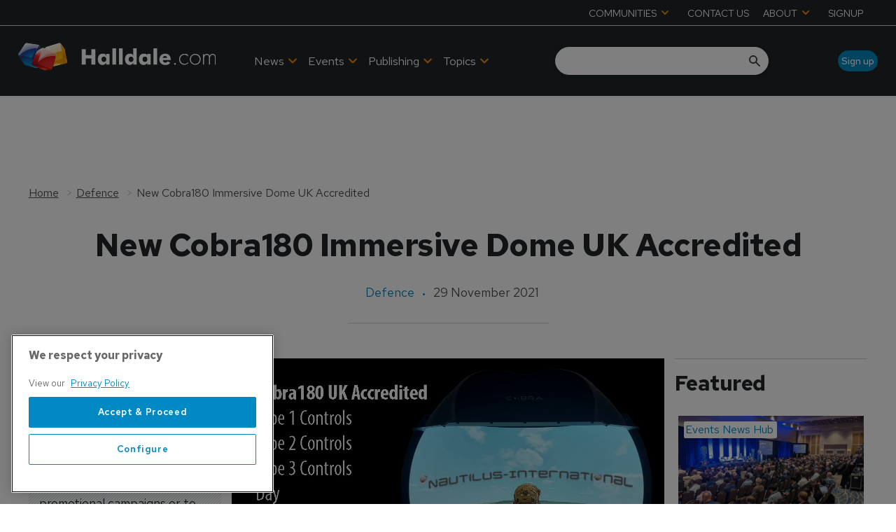

--- FILE ---
content_type: text/html; charset=utf-8
request_url: https://www.google.com/recaptcha/api2/aframe
body_size: 268
content:
<!DOCTYPE HTML><html><head><meta http-equiv="content-type" content="text/html; charset=UTF-8"></head><body><script nonce="ZC3qm3UrkRStvq6OuDiZ2w">/** Anti-fraud and anti-abuse applications only. See google.com/recaptcha */ try{var clients={'sodar':'https://pagead2.googlesyndication.com/pagead/sodar?'};window.addEventListener("message",function(a){try{if(a.source===window.parent){var b=JSON.parse(a.data);var c=clients[b['id']];if(c){var d=document.createElement('img');d.src=c+b['params']+'&rc='+(localStorage.getItem("rc::a")?sessionStorage.getItem("rc::b"):"");window.document.body.appendChild(d);sessionStorage.setItem("rc::e",parseInt(sessionStorage.getItem("rc::e")||0)+1);localStorage.setItem("rc::h",'1769104476281');}}}catch(b){}});window.parent.postMessage("_grecaptcha_ready", "*");}catch(b){}</script></body></html>

--- FILE ---
content_type: application/javascript; charset=UTF-8
request_url: https://www.halldale.com/_next/static/chunks/blazePbSearchFilter.412550b7f3654afe.js
body_size: 28873
content:
(self.webpackChunk_N_E=self.webpackChunk_N_E||[]).push([[2275],{43119:function(e,t,n){"use strict";var r=this&&this.__rest||function(e,t){var n={};for(var r in e)Object.prototype.hasOwnProperty.call(e,r)&&0>t.indexOf(r)&&(n[r]=e[r]);if(null!=e&&"function"==typeof Object.getOwnPropertySymbols)for(var o=0,r=Object.getOwnPropertySymbols(e);o<r.length;o++)0>t.indexOf(r[o])&&Object.prototype.propertyIsEnumerable.call(e,r[o])&&(n[r[o]]=e[r[o]]);return n},o=this&&this.__importDefault||function(e){return e&&e.__esModule?e:{default:e}},i=this&&this.__importStar||function(e){if(e&&e.__esModule)return e;var t={};if(null!=e)for(var n in e)Object.hasOwnProperty.call(e,n)&&(t[n]=e[n]);return t.default=e,t};t.__esModule=!0;var a=o(n(97188)),l=i(n(27378)),u=o(n(2874));t.default=a.default(function(e){var t=e.checked,n=e.value,o=e.disabled,i=e.required,a=e.label,s=e.show,c=e.name,d=e.id,f=e.onChange,p=e.full,m=e.utils,b=m.uniqueId,h=m.classNames,v=r(e,["checked","value","disabled","required","label","show","name","id","onChange","full","utils"]),y=l.useState(t),g=y[0],_=y[1],x=function(e){f({event:e,value:{checked:!g,disabled:o,id:d,label:a,name:c,required:i,show:s,value:n}}),_(!g)},O=h("form-field form-field--checkbox",{required:i}),w=h({"form-field--checkbox-full":p}),E=d||b(c||n),j=E+"-checkbox";return l.default.createElement("div",{key:E+"-wrapper",className:O,role:"button"},l.default.createElement("input",{"data-testid":v.testId,readOnly:!0,type:"checkbox",className:"form-checkbox",value:n,disabled:o,checked:t,required:i,id:j,name:c,onClick:x,"data-cy":v["data-cy"]}),l.default.createElement("div",{onClick:x,className:w},l.default.createElement(u.default,{defaultId:j,label:a})))})},2874:function(e,t,n){"use strict";var r=this&&this.__importDefault||function(e){return e&&e.__esModule?e:{default:e}};t.__esModule=!0;var o=r(n(27378));t.default=function(e){var t=e.defaultId,n=e.label;if(Array.isArray(n)){var r=n[0],i=n[1];return o.default.createElement("label",{htmlFor:t},o.default.createElement("span",null,r),o.default.createElement("span",null,i))}return o.default.createElement("label",{htmlFor:t},o.default.createElement("span",null,n))}},79654:function(e,t,n){"use strict";var r=this&&this.__rest||function(e,t){var n={};for(var r in e)Object.prototype.hasOwnProperty.call(e,r)&&0>t.indexOf(r)&&(n[r]=e[r]);if(null!=e&&"function"==typeof Object.getOwnPropertySymbols)for(var o=0,r=Object.getOwnPropertySymbols(e);o<r.length;o++)0>t.indexOf(r[o])&&Object.prototype.propertyIsEnumerable.call(e,r[o])&&(n[r[o]]=e[r[o]]);return n},o=this&&this.__spreadArrays||function(){for(var e=0,t=0,n=arguments.length;t<n;t++)e+=arguments[t].length;for(var r=Array(e),o=0,t=0;t<n;t++)for(var i=arguments[t],a=0,l=i.length;a<l;a++,o++)r[o]=i[a];return r},i=this&&this.__importDefault||function(e){return e&&e.__esModule?e:{default:e}},a=this&&this.__importStar||function(e){if(e&&e.__esModule)return e;var t={};if(null!=e)for(var n in e)Object.hasOwnProperty.call(e,n)&&(t[n]=e[n]);return t.default=e,t};t.__esModule=!0;var l=i(n(97188)),u=a(n(27378)),s=i(n(43119));t.Checkbox=s.default;var c=function(e){var t=e.returnBoolean,n=e.onChange,i=e.options,a=e.error,l=e.validationMessage,c=e.name,d=e.utils,f=d.ErrorMessage,p=d.uniqueId,m=e.full,b=r(e,["returnBoolean","onChange","options","error","validationMessage","name","utils","full"]),h=Array.isArray(i)?i:[i],v=u.useState(h),y=v[0],g=v[1];u.useEffect(function(){return g(h)},[i]);var _=function(e){var r=e.value;if(!r.disabled){var i=y.findIndex(function(e){return e.id===r.id});if(!(i<0)){y[i].checked=r.checked,g(o(y));var a=y.filter(function(e){return e.checked});t&&(a=!!a.length),n({data:y,event:{target:{name:c}},value:a})}}};return u.default.createElement(u.default.Fragment,null,y.map(function(e,t){var n=e.checked,r=e.disabled,o=e.id,i=e.label,a=e.name,l=e.required,d=e.show,f=void 0===d||d,h=e.value;return f?u.default.createElement(s.default,{full:m,key:o||p(c),onChange:_,checked:void 0!==n&&n,disabled:r,id:o,label:i,name:a,required:l,show:f,value:h,"data-cy":b["data-cy"]?b["data-cy"]+"-checkbox-cy-"+(t+1):"checkbox-cy-"+(t+1),testId:b["test-id"]||"checkbox-"+(t+1)}):null}),a&&u.default.createElement(f,{message:l}))};c.defaultProps={error:!1,full:!1,options:[],returnBoolean:!1,validationMessage:"This field is required"};var d=l.default(c);t.Checkboxes=d},47811:function(e,t,n){"use strict";var r=this&&this.__importDefault||function(e){return e&&e.__esModule?e:{default:e}};t.__esModule=!0;var o=r(n(27378)),i=function(e){var t=e.message,n=e.icon;return o.default.createElement("div",{className:"validation","data-testid":"validation-message"},o.default.createElement("i",{className:"material-icons"},n),t)};i.defaultProps={icon:"warning"},t.default=i},97188:function(e,t,n){"use strict";var r=this&&this.__assign||function(){return(r=Object.assign||function(e){for(var t,n=1,r=arguments.length;n<r;n++)for(var o in t=arguments[n])Object.prototype.hasOwnProperty.call(t,o)&&(e[o]=t[o]);return e}).apply(this,arguments)},o=this&&this.__importDefault||function(e){return e&&e.__esModule?e:{default:e}};t.__esModule=!0;var i=o(n(55839)),a=o(n(27378)),l=function(e){var t=function(t){var o=new Proxy({ErrorMessage:function(){return n(47811).default},classNames:function(){return n(90005)},removeExtraSpaces:function(){return n(68925).Z},uniqueId:function(){return n(42736).Z}},{get:function(e,t){if(t in e)return e[t]()}});return a.default.createElement(e,r({utils:o},t))};return t.displayName="withUtils("+(e.displayName||e.name)+")",t.WrappedComponent=e,i.default(t,e)};l.displayName="withUtils",t.default=l},68925:function(e,t){"use strict";t.Z=function(e){return e.replace(/  +/g," ").trim()}},42736:function(e,t,n){"use strict";var r=n(22241).Buffer,o=new(function(){function e(){var e=this;this.uniqueId=function(t){var n="uid-"+e.generateKey(t),r=Object.keys(e.keys);return r.includes(n)&&(n=n+"_"+r.length),e.keys[n]=n,n},this.keys={}}return e.prototype.generateKey=function(e){var t=unescape(encodeURIComponent(JSON.stringify(e)));return"function"==typeof btoa?btoa(t):r.from(t).toString("base64")},e}());t.Z=o.uniqueId},79073:function(e,t,n){var r;/*! For license information please see main.js.LICENSE.txt */e.exports=(r=n(27378),function(){var e={360:function(){!function(){"use strict";if("object"==typeof window){if("IntersectionObserver"in window&&"IntersectionObserverEntry"in window&&"intersectionRatio"in window.IntersectionObserverEntry.prototype)"isIntersecting"in window.IntersectionObserverEntry.prototype||Object.defineProperty(window.IntersectionObserverEntry.prototype,"isIntersecting",{get:function(){return this.intersectionRatio>0}});else{var e=function(e){for(var t=window.document,n=o(t);n;)n=o(t=n.ownerDocument);return t}(),t=[],n=null,r=null;a.prototype.THROTTLE_TIMEOUT=100,a.prototype.POLL_INTERVAL=null,a.prototype.USE_MUTATION_OBSERVER=!0,a._setupCrossOriginUpdater=function(){return n||(n=function(e,n){r=e&&n?d(e,n):{top:0,bottom:0,left:0,right:0,width:0,height:0},t.forEach(function(e){e._checkForIntersections()})}),n},a._resetCrossOriginUpdater=function(){n=null,r=null},a.prototype.observe=function(e){if(!this._observationTargets.some(function(t){return t.element==e})){if(!e||1!=e.nodeType)throw Error("target must be an Element");this._registerInstance(),this._observationTargets.push({element:e,entry:null}),this._monitorIntersections(e.ownerDocument),this._checkForIntersections()}},a.prototype.unobserve=function(e){this._observationTargets=this._observationTargets.filter(function(t){return t.element!=e}),this._unmonitorIntersections(e.ownerDocument),0==this._observationTargets.length&&this._unregisterInstance()},a.prototype.disconnect=function(){this._observationTargets=[],this._unmonitorAllIntersections(),this._unregisterInstance()},a.prototype.takeRecords=function(){var e=this._queuedEntries.slice();return this._queuedEntries=[],e},a.prototype._initThresholds=function(e){var t=e||[0];return Array.isArray(t)||(t=[t]),t.sort().filter(function(e,t,n){if("number"!=typeof e||isNaN(e)||e<0||e>1)throw Error("threshold must be a number between 0 and 1 inclusively");return e!==n[t-1]})},a.prototype._parseRootMargin=function(e){var t=(e||"0px").split(/\s+/).map(function(e){var t=/^(-?\d*\.?\d+)(px|%)$/.exec(e);if(!t)throw Error("rootMargin must be specified in pixels or percent");return{value:parseFloat(t[1]),unit:t[2]}});return t[1]=t[1]||t[0],t[2]=t[2]||t[0],t[3]=t[3]||t[1],t},a.prototype._monitorIntersections=function(t){var n=t.defaultView;if(n&&-1==this._monitoringDocuments.indexOf(t)){var r=this._checkForIntersections,i=null,a=null;if(this.POLL_INTERVAL?i=n.setInterval(r,this.POLL_INTERVAL):(l(n,"resize",r,!0),l(t,"scroll",r,!0),this.USE_MUTATION_OBSERVER&&"MutationObserver"in n&&(a=new n.MutationObserver(r)).observe(t,{attributes:!0,childList:!0,characterData:!0,subtree:!0})),this._monitoringDocuments.push(t),this._monitoringUnsubscribes.push(function(){var e=t.defaultView;e&&(i&&e.clearInterval(i),u(e,"resize",r,!0)),u(t,"scroll",r,!0),a&&a.disconnect()}),t!=(this.root&&(this.root.ownerDocument||this.root)||e)){var s=o(t);s&&this._monitorIntersections(s.ownerDocument)}}},a.prototype._unmonitorIntersections=function(t){var n=this._monitoringDocuments.indexOf(t);if(-1!=n){var r=this.root&&(this.root.ownerDocument||this.root)||e;if(!this._observationTargets.some(function(e){var n=e.element.ownerDocument;if(n==t)return!0;for(;n&&n!=r;){var i=o(n);if((n=i&&i.ownerDocument)==t)return!0}return!1})){var i=this._monitoringUnsubscribes[n];if(this._monitoringDocuments.splice(n,1),this._monitoringUnsubscribes.splice(n,1),i(),t!=r){var a=o(t);a&&this._unmonitorIntersections(a.ownerDocument)}}}},a.prototype._unmonitorAllIntersections=function(){var e=this._monitoringUnsubscribes.slice(0);this._monitoringDocuments.length=0,this._monitoringUnsubscribes.length=0;for(var t=0;t<e.length;t++)e[t]()},a.prototype._checkForIntersections=function(){if(this.root||!n||r){var e=this._rootIsInDom(),t=e?this._getRootRect():{top:0,bottom:0,left:0,right:0,width:0,height:0};this._observationTargets.forEach(function(r){var o=r.element,a=s(o),l=this._rootContainsTarget(o),u=r.entry,c=e&&l&&this._computeTargetAndRootIntersection(o,a,t),d=null;this._rootContainsTarget(o)?n&&!this.root||(d=t):d={top:0,bottom:0,left:0,right:0,width:0,height:0};var f=r.entry=new i({time:window.performance&&performance.now&&performance.now(),target:o,boundingClientRect:a,rootBounds:d,intersectionRect:c});u?e&&l?this._hasCrossedThreshold(u,f)&&this._queuedEntries.push(f):u&&u.isIntersecting&&this._queuedEntries.push(f):this._queuedEntries.push(f)},this),this._queuedEntries.length&&this._callback(this.takeRecords(),this)}},a.prototype._computeTargetAndRootIntersection=function(t,o,i){if("none"!=window.getComputedStyle(t).display){for(var a,l,u,c,f,m,b,h,v=o,y=p(t),g=!1;!g&&y;){var _=null,x=1==y.nodeType?window.getComputedStyle(y):{};if("none"==x.display)return null;if(y==this.root||9==y.nodeType){if(g=!0,y==this.root||y==e)n&&!this.root?r&&(0!=r.width||0!=r.height)?_=r:(y=null,_=null,v=null):_=i;else{var O=p(y),w=O&&s(O),E=O&&this._computeTargetAndRootIntersection(O,w,i);w&&E?(y=O,_=d(w,E)):(y=null,v=null)}}else{var j=y.ownerDocument;y!=j.body&&y!=j.documentElement&&"visible"!=x.overflow&&(_=s(y))}if(_&&(a=_,l=v,u=Math.max(a.top,l.top),c=Math.min(a.bottom,l.bottom),f=Math.max(a.left,l.left),h=c-u,v=(b=(m=Math.min(a.right,l.right))-f)>=0&&h>=0&&{top:u,bottom:c,left:f,right:m,width:b,height:h}||null),!v)break;y=y&&p(y)}return v}},a.prototype._getRootRect=function(){var t;if(this.root&&!m(this.root))t=s(this.root);else{var n=m(this.root)?this.root:e,r=n.documentElement,o=n.body;t={top:0,left:0,right:r.clientWidth||o.clientWidth,width:r.clientWidth||o.clientWidth,bottom:r.clientHeight||o.clientHeight,height:r.clientHeight||o.clientHeight}}return this._expandRectByRootMargin(t)},a.prototype._expandRectByRootMargin=function(e){var t=this._rootMarginValues.map(function(t,n){return"px"==t.unit?t.value:t.value*(n%2?e.width:e.height)/100}),n={top:e.top-t[0],right:e.right+t[1],bottom:e.bottom+t[2],left:e.left-t[3]};return n.width=n.right-n.left,n.height=n.bottom-n.top,n},a.prototype._hasCrossedThreshold=function(e,t){var n=e&&e.isIntersecting?e.intersectionRatio||0:-1,r=t.isIntersecting?t.intersectionRatio||0:-1;if(n!==r)for(var o=0;o<this.thresholds.length;o++){var i=this.thresholds[o];if(i==n||i==r||i<n!=i<r)return!0}},a.prototype._rootIsInDom=function(){return!this.root||f(e,this.root)},a.prototype._rootContainsTarget=function(t){var n=this.root&&(this.root.ownerDocument||this.root)||e;return f(n,t)&&(!this.root||n==t.ownerDocument)},a.prototype._registerInstance=function(){0>t.indexOf(this)&&t.push(this)},a.prototype._unregisterInstance=function(){var e=t.indexOf(this);-1!=e&&t.splice(e,1)},window.IntersectionObserver=a,window.IntersectionObserverEntry=i}}function o(e){try{return e.defaultView&&e.defaultView.frameElement||null}catch(e){return null}}function i(e){this.time=e.time,this.target=e.target,this.rootBounds=c(e.rootBounds),this.boundingClientRect=c(e.boundingClientRect),this.intersectionRect=c(e.intersectionRect||{top:0,bottom:0,left:0,right:0,width:0,height:0}),this.isIntersecting=!!e.intersectionRect;var t=this.boundingClientRect,n=t.width*t.height,r=this.intersectionRect,o=r.width*r.height;this.intersectionRatio=n?Number((o/n).toFixed(4)):this.isIntersecting?1:0}function a(e,t){var n,r,o,i=t||{};if("function"!=typeof e)throw Error("callback must be a function");if(i.root&&1!=i.root.nodeType&&9!=i.root.nodeType)throw Error("root must be a Document or Element");this._checkForIntersections=(n=this._checkForIntersections.bind(this),r=this.THROTTLE_TIMEOUT,o=null,function(){o||(o=setTimeout(function(){n(),o=null},r))}),this._callback=e,this._observationTargets=[],this._queuedEntries=[],this._rootMarginValues=this._parseRootMargin(i.rootMargin),this.thresholds=this._initThresholds(i.threshold),this.root=i.root||null,this.rootMargin=this._rootMarginValues.map(function(e){return e.value+e.unit}).join(" "),this._monitoringDocuments=[],this._monitoringUnsubscribes=[]}function l(e,t,n,r){"function"==typeof e.addEventListener?e.addEventListener(t,n,r||!1):"function"==typeof e.attachEvent&&e.attachEvent("on"+t,n)}function u(e,t,n,r){"function"==typeof e.removeEventListener?e.removeEventListener(t,n,r||!1):"function"==typeof e.detatchEvent&&e.detatchEvent("on"+t,n)}function s(e){var t;try{t=e.getBoundingClientRect()}catch(e){}return t?(t.width&&t.height||(t={top:t.top,right:t.right,bottom:t.bottom,left:t.left,width:t.right-t.left,height:t.bottom-t.top}),t):{top:0,bottom:0,left:0,right:0,width:0,height:0}}function c(e){return!e||"x"in e?e:{top:e.top,y:e.top,bottom:e.bottom,left:e.left,x:e.left,right:e.right,width:e.width,height:e.height}}function d(e,t){var n=t.top-e.top,r=t.left-e.left;return{top:n,left:r,height:t.height,width:t.width,bottom:n+t.height,right:r+t.width}}function f(e,t){for(var n=t;n;){if(n==e)return!0;n=p(n)}return!1}function p(t){var n=t.parentNode;return 9==t.nodeType&&t!=e?o(t):(n&&n.assignedSlot&&(n=n.assignedSlot.parentNode),n&&11==n.nodeType&&n.host?n.host:n)}function m(e){return e&&9===e.nodeType}}()},320:function(e){"use strict";var t=Object.getOwnPropertySymbols,n=Object.prototype.hasOwnProperty,r=Object.prototype.propertyIsEnumerable;e.exports=!function(){try{if(!Object.assign)return!1;var e=new String("abc");if(e[5]="de","5"===Object.getOwnPropertyNames(e)[0])return!1;for(var t={},n=0;n<10;n++)t["_"+String.fromCharCode(n)]=n;if("0123456789"!==Object.getOwnPropertyNames(t).map(function(e){return t[e]}).join(""))return!1;var r={};return"abcdefghijklmnopqrst".split("").forEach(function(e){r[e]=e}),"abcdefghijklmnopqrst"===Object.keys(Object.assign({},r)).join("")}catch(e){return!1}}()?function(e,o){for(var i,a,l=function(e){if(null==e)throw TypeError("Object.assign cannot be called with null or undefined");return Object(e)}(e),u=1;u<arguments.length;u++){for(var s in i=Object(arguments[u]))n.call(i,s)&&(l[s]=i[s]);if(t){a=t(i);for(var c=0;c<a.length;c++)r.call(i,a[c])&&(l[a[c]]=i[a[c]])}}return l}:Object.assign},837:function(e,t,n){"use strict";n(320);var r=n(787),o=60103;if(t.Fragment=60107,"function"==typeof Symbol&&Symbol.for){var i=Symbol.for;o=i("react.element"),t.Fragment=i("react.fragment")}var a=r.__SECRET_INTERNALS_DO_NOT_USE_OR_YOU_WILL_BE_FIRED.ReactCurrentOwner,l=Object.prototype.hasOwnProperty,u={key:!0,ref:!0,__self:!0,__source:!0};function s(e,t,n){var r,i={},s=null,c=null;for(r in void 0!==n&&(s=""+n),void 0!==t.key&&(s=""+t.key),void 0!==t.ref&&(c=t.ref),t)l.call(t,r)&&!u.hasOwnProperty(r)&&(i[r]=t[r]);if(e&&e.defaultProps)for(r in t=e.defaultProps)void 0===i[r]&&(i[r]=t[r]);return{$$typeof:o,type:e,key:s,ref:c,props:i,_owner:a.current}}t.jsx=s,t.jsxs=s},322:function(e,t,n){"use strict";e.exports=n(837)},787:function(e){"use strict";e.exports=r}},t={};function n(r){var o=t[r];if(void 0!==o)return o.exports;var i=t[r]={exports:{}};return e[r](i,i.exports,n),i.exports}n.d=function(e,t){for(var r in t)n.o(t,r)&&!n.o(e,r)&&Object.defineProperty(e,r,{enumerable:!0,get:t[r]})},n.o=function(e,t){return Object.prototype.hasOwnProperty.call(e,t)},n.r=function(e){"undefined"!=typeof Symbol&&Symbol.toStringTag&&Object.defineProperty(e,Symbol.toStringTag,{value:"Module"}),Object.defineProperty(e,"__esModule",{value:!0})};var o={};return function(){"use strict";function e(e,t,n){return t in e?Object.defineProperty(e,t,{value:n,enumerable:!0,configurable:!0,writable:!0}):e[t]=n,e}function t(e,t){if(null==e)return{};var n,r,o=function(e,t){if(null==e)return{};var n,r,o={},i=Object.keys(e);for(r=0;r<i.length;r++)n=i[r],t.indexOf(n)>=0||(o[n]=e[n]);return o}(e,t);if(Object.getOwnPropertySymbols){var i=Object.getOwnPropertySymbols(e);for(r=0;r<i.length;r++)n=i[r],t.indexOf(n)>=0||Object.prototype.propertyIsEnumerable.call(e,n)&&(o[n]=e[n])}return o}n.r(o),n.d(o,{BlazeInput:function(){return K},default:function(){return ea}}),(r=u||(u={})).Checkbox="Checkbox",r.Date="Date",r.Email="Email",r.Field="Field",r.Number="Number",r.Password="Password",r.Radio="Radio",r.Search="Search",r.Tel="Tel",r.Text="Text",r.Textarea="Textarea",r.Time="Time",r.Url="Url",r.Week="Week",(i=s||(s={})).Vertical="vertical",i.Horizontal="horizontal",(a=c||(c={})).Icon="icon",a.Message="message",(l=d||(d={})).Warning="warning",l.Error="error",l.Loading="loading",l.Success="success";var r,i,a,l,u,s,c,d,f=n(787);function p(e,t){var n=Object.keys(e);if(Object.getOwnPropertySymbols){var r=Object.getOwnPropertySymbols(e);t&&(r=r.filter(function(t){return Object.getOwnPropertyDescriptor(e,t).enumerable})),n.push.apply(n,r)}return n}function m(t){for(var n=1;n<arguments.length;n++){var r=null!=arguments[n]?arguments[n]:{};n%2?p(Object(r),!0).forEach(function(n){e(t,n,r[n])}):Object.getOwnPropertyDescriptors?Object.defineProperties(t,Object.getOwnPropertyDescriptors(r)):p(Object(r)).forEach(function(e){Object.defineProperty(t,e,Object.getOwnPropertyDescriptor(r,e))})}return t}var b={button:m({},{variants:{default:{container:["font-manrope","font-medium","rounded-button","bg-button-primary","text-button-primary","px-6","py-1","min-w-min","dark:bg-gray-800","dark:text-button-primary","hover:bg-button-hover","focus:outline-none","active:bg-button-pressed","disabled:text-button-primary","disabled:bg-button-disabled","disabled:cursor-not-allowed","disabled:border-button-disabled"],skeleton:{container:["bg-gray-400","rounded-button","w-28","h-8"]}},secondary:{container:["font-manrope","font-medium","text-bold","rounded-button","bg-button-outlined","text-button-outlined","px-6","py-1","min-w-min","dark:bg-gray-800","dark:text-button-primary","border-2","border-button-outlined","hover:bg-button-outlined-hover","hover:text-button-primary","focus:outline-none","active:bg-button-pressed","active:border-button-outlined-pressed","disabled:text-button-outlined-disabled","disabled:bg-transparent","disabled:border-button-outlined-disabled","disabled:cursor-not-allowed"],skeleton:{container:["bg-gray-400","rounded-button","w-28","h-8"]}}}}),modal:m({},{variants:{default:{container:["font-manrope","font-light","justify-center","items-center","flex","overflow-x-hidden","overflow-y-auto","fixed","inset-0","z-50","outline-none","rounded-lg","focus:outline-none"],skeleton:{container:["z-50","items-center","justify-center","inset-0","px-1","py-4","mt-28"]},header:{container:["font-manrope","font-bold","flex","items-start","justify-between","px-1","py-4","rounded","rounded-lg","m-1","bg-modal-header","text-modal-header"],title:["text-xl","font-normal","text-modal-header","px-3","leading-5","font-manrope"],button:["ml-auto","bg-transparent","border-0","outline-none","focus:outline-none","pr-2"],skeleton:["justify-between","h-16","bg-gray-400","rounded-t-lg"]},content:{container:["font-manrope","font-medium","bg-modal-content"],skeleton:["bg-gray-300","w-full","h-96"]},footer:{container:["font-manrope","font-medium","bg-modal-footer","border-t","border-footer","py-4","pr-8","flex","justify-end","space-x-4","rounded","rounded-lg"],skeleton:["w-full","h-16","bg-gray-400","border-0","rounded-b-lg"]}}}}),navbar:m({},{variants:{default:{desktop:{container:["hidden","md:flex","items-center","space-x-8"],menuItem:["font-manrope","py-5","px-3","text-gray-400","transition","duration-300","hover:text-yellow-400","hover:cursor-pointer","cursor-pointer"],icon:["py-2","px-2","hover:bg-gray-100","text-yellow-400","rounded-full","transition","duration-300","cursor-pointer"],skeleton:{container:["z-50","items-center","justify-center","inset-0","px-1","py-4","mt-28"]}},mobile:{container:["hidden","md:hidden"],menuItem:["font-manrope","block","py-2","px-4","text-sm","hover:bg-gray-200","cursor-pointer"],skeleton:{container:["z-50","items-center","justify-center","inset-0","px-1","py-4","mt-28"]}}}}}),input:m({},{variants:{text:{default:["form-input","font-manrope","font-light","rounded-input","border-input-base","bg-input-base","text-input-primary","px-4","block","w-full","min-w-min","dark:bg-gray-800","dark:text-white","hover:border-input-hover","focus:outline-none","focus:border-input-focus","disabled:cursor-not-allowed","text-base"],error:{container:["flex flex-col relative"],label:["text-red-600","min-w-max","mr-8","text-base"],input:["mt-1","form-input","font-manrope","font-light","rounded-input","border-input-red","bg-input-base","text-input-red","pl-4","pr-10","w-full","min-w-min","dark:bg-gray-800","dark:text-white","hover:border-input-hover","focus:outline-none","focus:border-transparent","focus:ring-2","focus:ring-input-error","disabled:cursor-not-allowed","text-base"],message:["text-input-error","text-sm"],icon:["absolute","text-input-error","bg-transparent","h-5","w-5","right-3"]},loading:{container:["flex flex-col relative"],label:["text-input-loading","min-w-max","mr-8","text-base"],input:["mt-1","form-input","font-manrope","font-light","rounded-input","border-input-loading","bg-input-base","text-input-base","pl-4","pr-10","w-full","min-w-min","dark:bg-gray-800","dark:text-white","hover:border-input-hover","focus:outline-none","focus:border-transparent","focus:ring-2","focus:ring-input-loading","disabled:cursor-not-allowed","text-base"],message:["text-input-error","text-sm"],icon:["absolute","text-input-loading","bg-transparent","h-5","w-5","right-3","animate-spin"]},warning:{container:["flex flex-col relative"],label:["text-input-warning","min-w-max","mr-8","text-base"],input:["mt-1","form-input","font-manrope","font-light","rounded-input","border-input-warning","bg-input-base","text-input-base","pl-4","pr-10","w-full","min-w-min","dark:bg-gray-800","dark:text-white","hover:border-input-hover","focus:outline-none","focus:border-transparent","focus:ring-2","focus:ring-input-warning","disabled:cursor-not-allowed","text-base"],message:["text-input-error","text-sm"],icon:["absolute","text-input-warning","bg-transparent","h-5","w-5","right-3"]},success:{container:["flex flex-col relative"],label:["text-input-success","min-w-max","mr-8","text-base"],input:["mt-1","form-input","font-manrope","font-light","rounded-input","border-input-success","bg-input-base","text-input-base","pl-4","pr-10","w-full","min-w-min","dark:bg-gray-800","dark:text-white","hover:border-input-hover","focus:outline-none","focus:border-transparent","focus:ring-2","focus:ring-input-success","disabled:cursor-not-allowed","text-base"],message:["text-input-error","text-sm"],icon:["absolute","text-input-success","bg-transparent","h-5","w-5","right-3"]},label:{container:["text-gray-700","mr-6","min-w-max"]},skeleton:{vertical:{container:["animate-pulse"],label:["mt-1","bg-gray-400","rounded-input","w-20","h-4"],input:["mt-1","bg-gray-400","rounded-input","min-w-min","h-10","mt-1"]},horizontal:{container:["grid","grid-cols-3","gap-4","items-center","mt-1"],label:["bg-gray-400","rounded-input","h-4","animate-pulse"],input:["bg-gray-400","rounded-input","h-10","col-span-2","col-end-auto","animate-pulse"]}}}}}),skeleton:m({},{variants:{default:{container:["bg-gray-400","w-full","h-full","animate-pulse"]}}})};function h(e){return{"--color-text-base":e.textBaseColor,"--color-text-primary":e.textPrimaryColor,"--color-text-muted":e.textMutedColor,"--color-text-inverted":e.textInvertedColor,"--color-text-outlined":e.textOutlinedColor,"--color-text-outlined-disabled":e.textOutlinedDisabledColor,"--color-button-primary":e.buttonPrimaryColor,"--color-button-primary-hover":e.buttonPrimaryHoverColor,"--color-button-disabled":e.buttonDisabledColor,"--color-button-pressed":e.buttonPressedColor,"--color-button-outlined":e.buttonOutlinedColor,"--color-button-outlined-hover":e.buttonOutlinedHoverColor,"--border-radius-button":e.buttonBorderRadius,"--border-radius-button-large":e.buttonBorderRadiusLarge,"--border-button-outlined":e.buttonBorderOutlinedColor,"--border-button-disabled":e.buttonBorderOutlinedDisabledColor,"--tab-color-text-base":e.tabTextBaseColor,"--tab-color-text-inverted":e.tabTextInvertedColor,"--tab-color-button-primary":e.tabPrimaryColor,"--tab-color-button-primary-hover":e.tabHoverColor,"--tab-border-radius":e.tabBorderRadius}}var v=(0,f.createContext)({theme:b,showSkeleton:!1,setTheme:function(e){e?function(e){var t=document.documentElement;Object.keys(e).forEach(function(n){t.style.setProperty(n,e[n])})}(e):console.warn("Theme not provided")}}),y=function(e){var t,n,r,o,i,a=e.component,l=e.element,u=e.variant,s=e.theme,c=(0,f.useContext)(v);if(void 0===c)throw Error("useContext must be used within a ThemeProvider");var d=c.theme,p=c.showSkeleton,m=null!=s?s:d;return{variant:(r=(t={theme:m,component:a,variant:void 0===u?"default":u,element:void 0===l?"container":l}).variant,o=t.element,null===(n=t.theme[t.component])||void 0===n?void 0:n.variants[void 0===r?"default":r][o]),variants:null!==(i=m[a].variants)&&void 0!==i?i:"",showSkeleton:void 0!==p&&p}},g=n(322);function _(e,t){return Array.isArray(e)&&Array.isArray(t)?(e.map(function(n,r){t.forEach(function(t){n.split("-")[0]===t.split("-")[0]&&(e[r]=t)})}),e.filter(Boolean).join(" ")):""}function x(e){var t=e.variants,n=e.variant,r=e.component,o=e.element,i=t[n][r][void 0===o?"container":o];return Array.isArray(i)?null==i?void 0:i.filter(Boolean).join(" "):i}function O(e,t){var n=Object.keys(e);if(Object.getOwnPropertySymbols){var r=Object.getOwnPropertySymbols(e);t&&(r=r.filter(function(t){return Object.getOwnPropertyDescriptor(e,t).enumerable})),n.push.apply(n,r)}return n}function w(t){for(var n=1;n<arguments.length;n++){var r=null!=arguments[n]?arguments[n]:{};n%2?O(Object(r),!0).forEach(function(n){e(t,n,r[n])}):Object.getOwnPropertyDescriptors?Object.defineProperties(t,Object.getOwnPropertyDescriptors(r)):O(Object(r)).forEach(function(e){Object.defineProperty(t,e,Object.getOwnPropertyDescriptor(r,e))})}return t}function E(e,t){var n=Object.keys(e);if(Object.getOwnPropertySymbols){var r=Object.getOwnPropertySymbols(e);t&&(r=r.filter(function(t){return Object.getOwnPropertyDescriptor(e,t).enumerable})),n.push.apply(n,r)}return n}h({textBaseColor:"66, 63, 63",textPrimaryColor:"255, 255, 255",textMutedColor:"199, 210, 254",textInvertedColor:"137, 155, 188",textOutlinedColor:"66, 133, 244",textOutlinedDisabledColor:"190, 190, 190",buttonPrimaryColor:"255, 173, 1",buttonPrimaryHoverColor:"147, 183, 243",buttonDisabledColor:"190, 190, 190",buttonPressedColor:"137, 155, 188",buttonOutlinedColor:"255, 255, 255",buttonOutlinedHoverColor:"66, 133, 244",buttonBorderRadius:"17px",buttonBorderRadiusLarge:"21px",buttonBorderOutlinedColor:"66, 133, 244",buttonBorderOutlinedDisabledColor:"66, 133, 244",tabTextBaseColor:"66, 63, 63",tabTextInvertedColor:"255, 255, 255",tabPrimaryColor:"215, 224, 240",tabHoverColor:"66, 133, 244",tabBorderRadius:"8px"}),h({textBaseColor:"66, 63, 63",textPrimaryColor:"255, 255, 255",textMutedColor:"199, 210, 254",textInvertedColor:"137, 155, 188",textOutlinedColor:"66, 133, 244",textOutlinedDisabledColor:"190, 190, 190",buttonPrimaryColor:"59, 130, 246",buttonPrimaryHoverColor:"29, 78, 216",buttonDisabledColor:"190, 190, 190",buttonPressedColor:"96, 165, 250",buttonOutlinedColor:"255, 255, 255",buttonOutlinedHoverColor:"66, 133, 244",buttonBorderRadius:"5px",buttonBorderRadiusLarge:"8px",buttonBorderOutlinedColor:"66, 133, 244",buttonBorderOutlinedDisabledColor:"66, 133, 244",tabTextBaseColor:"66, 63, 63",tabTextInvertedColor:"255, 255, 255",tabPrimaryColor:"215, 224, 240",tabHoverColor:"66, 133, 244",tabBorderRadius:"8px"}),function(t){for(var n=1;n<arguments.length;n++){var r=null!=arguments[n]?arguments[n]:{};n%2?E(Object(r),!0).forEach(function(n){e(t,n,r[n])}):Object.getOwnPropertyDescriptors?Object.defineProperties(t,Object.getOwnPropertyDescriptors(r)):E(Object(r)).forEach(function(e){Object.defineProperty(t,e,Object.getOwnPropertyDescriptor(r,e))})}}({},w(w(w({},{filled:{primary:"\n      font-manrope\n      font-medium\n      rounded-button \n      bg-button-primary \n      text-button-primary \n      px-6 \n      py-1 \n      min-w-min \n      dark:bg-gray-800 \n      dark:text-button-primary \n      hover:bg-button-hover \n      focus:outline-none\n      mr-1 \n      active:bg-button-pressed",disabled:"\n        font-manrope\n        font-medium\n        rounded-button \n        bg-button-disabled \n        text-button-primary \n        px-6 \n        py-1 \n        min-w-min \n        dark:bg-gray-800 \n        dark:text-button-disabled \n        focus:outline-none\n    ",small:"\n        font-manrope\n        font-medium\n        rounded-button \n        bg-button-primary \n        text-button-primary \n        px-4 \n        py-1 \n        min-w-min \n        dark:bg-gray-800 \n        dark:text-button-primary \n        hover:bg-button-hover \n        focus:outline-none \n        active:bg-button-pressed\n        text-sm\n    ",medium:"\n      font-manrope\n      font-medium\n      rounded-button \n      bg-button-primary \n      text-button-primary \n      px-6 \n      py-1 \n      min-w-min \n      dark:bg-gray-800 \n      dark:text-button-primary \n      text-base-primary \n      hover:bg-button-hover \n      focus:outline-none \n      active:bg-button-pressed\n      text-md\n    ",large:"\n      font-manrope\n      font-medium\n      rounded-button-large \n      bg-button-primary \n      text-button-primary \n      px-6 \n      py-1 \n      min-w-min \n      dark:bg-gray-800 \n      dark:text-button-primary \n      text-base-primary \n      hover:bg-button-hover \n      focus:outline-none \n      active:bg-button-pressed\n      text-lg\n    ",stretched:"\n      font-manrope\n      font-medium\n      rounded-button \n      bg-button-primary \n      text-button-primary \n      px-6 \n      py-1 \n      w-full \n      dark:bg-gray-800 \n      dark:text-button-primary \n      hover:bg-button-hover \n      focus:outline-none \n      active:bg-button-pressed\n      text-lg\n    ",iconLeft:"\n      font-manrope\n      font-medium\n      rounded-button \n      bg-button-primary \n      text-button-primary \n      px-6 \n      py-1 \n      min-w-min \n      dark:bg-gray-800 \n      dark:text-button-primary \n      hover:bg-button-hover \n      focus:outline-none \n      active:bg-button-pressed     \n    ",iconRight:"\n      font-manrope\n      font-medium\n      rounded-button \n      bg-button-primary \n      text-button-primary \n      px-6 \n      py-1 \n      min-w-min \n      dark:bg-gray-800 \n      dark:text-button-primary \n      hover:bg-button-hover \n      focus:outline-none \n      active:bg-button-pressed\n    "}}),{outlined:{primary:"\n      font-manrope\n      font-medium\n      text-bold\n      rounded-button\n      bg-button-outlined\n      text-button-outlined\n      px-6\n      py-1\n      min-w-min\n      dark:bg-gray-800\n      dark:text-button-primary\n      border-2\n      border-button-outlined\n      hover:bg-button-outlined-hover\n      hover:text-button-primary\n      focus:outline-none\n      active:bg-button-pressed\n    ",disabled:"\n      font-manrope\n      font-medium  \n      text-bold\n      text-button-outlined-disabled\n      rounded-button\n      px-6\n      py-1\n      min-w-min \n      dark:bg-gray-800\n      dark:text-button-primary\n      border-2\n      border-button-outlined-disabled\n      hover:bg-button-outlined-hover\n      hover:text-button-primary\n      focus:outline-none\n      active:bg-button-pressed\n    ",small:"\n      font-manrope\n      font-medium  \n      text-bold\n      bg-button-outlined \n      text-button-outlined \n      rounded-button \n      bg-button-primary \n      text-button-primary \n      px-5 \n      py-1 \n      min-w-min\n      border-2\n      border-button-outlined\n      hover:bg-button-outlined-hover\n      hover:text-button-primary  \n      dark:bg-gray-800\n      dark:text-button-primary\n      focus:outline-none \n      active:bg-button-pressed\n      text-sm\n    ",medium:"\n      font-manrope\n      font-medium  \n      text-bold\n      bg-button-outlined \n      text-button-outlined \n      rounded-button \n      bg-button-primary \n      text-button-primary \n      px-6 \n      py-1 \n      min-w-min \n      border-2\n      border-button-outlined\n      hover:bg-button-outlined-hover\n      hover:text-button-primary  \n      dark:bg-gray-800\n      dark:text-button-primary\n      focus:outline-none \n      active:bg-button-pressed\n      text-md\n    ",large:"\n      font-manrope\n      font-medium  \n      text-bold\n      bg-button-outlined \n      text-button-outlined \n      rounded-button \n      bg-button-primary \n      text-button-primary \n      px-6 \n      py-1 \n      min-w-min\n      border-2\n      border-button-outlined\n      hover:bg-button-outlined-hover\n      hover:text-button-primary  \n      dark:bg-gray-800\n      dark:text-button-primary\n      focus:outline-none \n      active:bg-button-pressed\n      text-lg\n      ",stretched:"\n      font-manrope\n      font-medium\n      text-bold\n      bg-button-outlined\n      text-button-outlined\n      rounded-button\n      bg-button-primary\n      text-button-primary\n      px-6\n      py-1\n      w-full\n      border-2\n      border-button-outlined\n      hover:bg-button-outlined-hover\n      hover:text-button-primary\n      dark:bg-gray-800\n      dark:text-button-primary\n      focus:outline-none\n      active:bg-button-pressed\n      text-md\n    ",icon:{left:"\n      font-manrope\n      font-medium\n      text-bold\n      rounded-button\n      bg-button-outlined\n      text-button-outlined\n      px-6\n      py-1\n      min-w-min\n      dark:bg-gray-800\n      dark:text-button-primary\n      border-2\n      border-button-outlined\n      hover:bg-button-outlined-hover\n      hover:text-button-primary\n      focus:outline-none\n      active:bg-button-pressed\n    ",right:"\n      font-manrope\n      font-medium\n      text-bold\n      rounded-button\n      bg-button-outlined\n      text-button-outlined\n      px-6\n      py-1\n      min-w-min\n      dark:bg-gray-800\n      dark:text-button-primary\n      border-2\n      border-button-outlined\n      hover:bg-button-outlined-hover\n      hover:text-button-primary\n      focus:outline-none\n      active:bg-button-pressed    \n    "}}}),{text:{primary:"\n      font-manrope\n      font-medium\n      text-bold\n      rounded-button\n      text-button-outlined \n      min-w-min\n      dark:bg-gray-800\n      dark:text-button-primary\n      hover:text-button-muted\n      focus:outline-none\n      active:text-button-inverted\n      text-md\n    ",icon:{left:"\n        font-manrope\n        font-medium\n        text-bold\n        rounded-button\n        text-button-outlined \n        min-w-min\n        dark:bg-gray-800\n        dark:text-button-primary\n        hover:text-button-muted\n        focus:outline-none\n        active:text-button-inverted\n        text-md\n      ",right:"\n        font-manrope\n        font-medium\n        text-bold\n        rounded-button\n        text-button-outlined \n        min-w-min\n        dark:bg-gray-800\n        dark:text-button-primary\n        hover:text-button-muted\n        focus:outline-none\n        active:text-button-inverted\n        text-md\n      "}}}));var j="default",k="skeleton",P="label",S="input",C="error",R="success",T="loading",N="warning",I="message",D="icon",M=function(e){var t,n,r,o,i,a,l,u=e.classes,s=e.children,c=e.theme,d=e.variant,f=e.overrides,p=(n=(t={overrides:void 0===f?[]:f,componentVariant:d,theme:c}).componentVariant,r=t.element,o=t.overrides,a=(i=y({component:"skeleton",element:void 0===r?"container":r,variant:void 0===n?"default":n,theme:t.theme})).variant,l=i.showSkeleton,{container:_(a,o),showSkeleton:l}),m=p.container;return p.showSkeleton?(0,g.jsx)("div",{className:void 0===u?m:u,children:s}):null},L=function(e){var t=e.classes;return(0,g.jsxs)(M,{classes:t.container,children:[(0,g.jsx)(M,{classes:t.label}),(0,g.jsx)(M,{classes:t.input})]})},q=function(e){var t=e.classes,n=e.message;return(0,g.jsx)("span",{className:t,children:n})},A=function(e){var t=e.classes,n=e.currentState;return(0,g.jsx)("svg",{xmlns:"http://www.w3.org/2000/svg",className:t[n].icon,viewBox:"0 0 20 20",fill:"currentColor",children:(0,g.jsx)("path",{fillRule:"evenodd",d:"M18 10a8 8 0 11-16 0 8 8 0 0116 0zm-7 4a1 1 0 11-2 0 1 1 0 012 0zm-1-9a1 1 0 00-1 1v4a1 1 0 102 0V6a1 1 0 00-1-1z",clipRule:"evenodd"})})},V=function(e){var t=e.classes,n=e.currentState;return(0,g.jsxs)("svg",{xmlns:"http://www.w3.org/2000/svg",className:t[n].icon,fill:"none",viewBox:"0 0 24 24",children:[(0,g.jsx)("circle",{className:"opacity-25",cx:"12",cy:"12",r:"10",stroke:"currentColor",strokeWidth:"4"}),(0,g.jsx)("path",{className:"opacity-75",fill:"currentColor",d:"M4 12a8 8 0 018-8V0C5.373 0 0 5.373 0 12h4zm2 5.291A7.962 7.962 0 014 12H0c0 3.042 1.135 5.824 3 7.938l3-2.647z"})]})},B=function(e){var t=e.classes,n=e.currentState;return(0,g.jsx)("svg",{xmlns:"http://www.w3.org/2000/svg",className:t[n].icon,fill:"none",viewBox:"0 0 24 24",stroke:"currentColor",children:(0,g.jsx)("path",{strokeLinecap:"round",strokeLinejoin:"round",strokeWidth:2,d:"M5 13l4 4L19 7"})})},F=function(e){var t=e.classes,n=e.currentState;return(0,g.jsx)("svg",{xmlns:"http://www.w3.org/2000/svg",className:t[n].icon,fill:"none",viewBox:"0 0 24 24",stroke:"currentColor",children:(0,g.jsx)("path",{strokeLinecap:"round",strokeLinejoin:"round",strokeWidth:2,d:"M12 9v2m0 4h.01m-6.938 4h13.856c1.54 0 2.502-1.667 1.732-3L13.732 4c-.77-1.333-2.694-1.333-3.464 0L3.34 16c-.77 1.333.192 3 1.732 3z"})})},U=["placeholder","label","currentState","errorMessage","displayError","classes","icon","id","name"];function W(e,t){var n=Object.keys(e);if(Object.getOwnPropertySymbols){var r=Object.getOwnPropertySymbols(e);t&&(r=r.filter(function(t){return Object.getOwnPropertyDescriptor(e,t).enumerable})),n.push.apply(n,r)}return n}function z(t){for(var n=1;n<arguments.length;n++){var r=null!=arguments[n]?arguments[n]:{};n%2?W(Object(r),!0).forEach(function(n){e(t,n,r[n])}):Object.getOwnPropertyDescriptors?Object.defineProperties(t,Object.getOwnPropertyDescriptors(r)):W(Object(r)).forEach(function(e){Object.defineProperty(t,e,Object.getOwnPropertyDescriptor(r,e))})}return t}var Z=function(e){var n=e.placeholder,r=e.label,o=e.currentState,i=e.errorMessage,a=e.displayError,l=e.classes,u=e.icon,s=e.id,f=e.name,p=t(e,U),m={classes:l,currentState:o},b="input-".concat(f||s||p.type);return(0,g.jsxs)(g.Fragment,{children:[(0,g.jsxs)("label",{"data-testid":"input-label",className:l[o].container,htmlFor:b,children:[(0,g.jsx)("span",{className:l[o].label,children:void 0===r?"Label":r}),o===d.Error&&a===c.Icon&&(null!=u?u:(0,g.jsx)(A,z({},m))),o===d.Loading&&(null!=u?u:(0,g.jsx)(V,z({},m))),o===d.Warning&&(null!=u?u:(0,g.jsx)(F,z({},m))),o===d.Success&&(null!=u?u:(0,g.jsx)(B,z({},m))),(0,g.jsx)("input",z(z({type:"text",className:l[o].input,placeholder:n,autoComplete:"true",loading:o===d.Loading},p),{},{id:b}))]}),o===d.Error&&a===c.Message&&(0,g.jsx)(q,{classes:l.error.message,message:i})]})},$=["type","layout","theme","overrides","loading","currentState"];function G(e,t){var n=Object.keys(e);if(Object.getOwnPropertySymbols){var r=Object.getOwnPropertySymbols(e);t&&(r=r.filter(function(t){return Object.getOwnPropertyDescriptor(e,t).enumerable})),n.push.apply(n,r)}return n}function H(t){for(var n=1;n<arguments.length;n++){var r=null!=arguments[n]?arguments[n]:{};n%2?G(Object(r),!0).forEach(function(n){e(t,n,r[n])}):Object.getOwnPropertyDescriptors?Object.defineProperties(t,Object.getOwnPropertyDescriptors(r)):G(Object(r)).forEach(function(e){Object.defineProperty(t,e,Object.getOwnPropertyDescriptor(r,e))})}return t}var K=function(e){var n,r,o,i,a,l,c,d,f,p,m,b,h,v,O,w=e.type,E=void 0===w?u.Text:w,M=e.layout,q=void 0===M?s.Vertical:M,A=e.theme,V=e.overrides,B=e.loading,F=e.currentState,U=t(e,$),W=(o=void 0===(r=(n={componentVariant:"text",theme:A,overrides:void 0===V?[]:V,type:E,currentState:F}).componentVariant)?j:r,i=n.overrides,l=(a=y({component:"input",element:j,variant:o,theme:n.theme})).variant,d=x({component:P,variants:c=a.variants,variant:o}),f={container:x({component:C,variants:c,variant:o}),label:x({component:C,element:P,variants:c,variant:o}),input:x({component:C,element:S,variants:c,variant:o}),icon:x({component:C,element:D,variants:c,variant:o}),message:x({component:C,element:I,variants:c,variant:o})},p={container:x({component:R,variants:c,variant:o}),label:x({component:R,element:P,variants:c,variant:o}),input:x({component:R,element:S,variants:c,variant:o}),icon:x({component:R,element:D,variants:c,variant:o}),message:x({component:R,element:I,variants:c,variant:o})},m={container:x({component:T,variants:c,variant:o}),label:x({component:T,element:P,variants:c,variant:o}),input:x({component:T,element:S,variants:c,variant:o}),icon:x({component:T,element:D,variants:c,variant:o}),message:x({component:T,element:I,variants:c,variant:o})},b={container:x({component:N,variants:c,variant:o}),label:x({component:N,element:P,variants:c,variant:o}),input:x({component:N,element:S,variants:c,variant:o}),icon:x({component:N,element:D,variants:c,variant:o}),message:x({component:T,element:I,variants:c,variant:o})},h=x({component:k,element:"vertical",variants:c,variant:o}),v=x({component:k,element:"horizontal",variants:c,variant:o}),O={vertical:{container:h.container.filter(Boolean).join(" "),label:h.label.filter(Boolean).join(" "),input:h.input.filter(Boolean).join(" ")},horizontal:{container:v.container.filter(Boolean).join(" "),label:v.label.filter(Boolean).join(" "),input:v.input.filter(Boolean).join(" ")}},{variant:l,variants:c,classes:{default:_(l,i),label:d,error:f,warning:b,loading:m,success:p},skeleton:O}),z=W.classes,G=W.skeleton;return q===s.Horizontal&&(z[F].container="flex-row items-center justify-between relative",z[F].message+=" ml-32",z[F].icon+=" top-0"),q===s.Vertical&&(z[F].icon+=" top-8 mt-1",z[F].label+=" min-w-max mr-6"),B?(0,g.jsx)(L,{classes:G[q]}):(0,g.jsx)(Z,H(H({type:E,classes:z},U),{},{layout:q,currentState:F}))};function Q(e,t){(null==t||t>e.length)&&(t=e.length);for(var n=0,r=Array(t);n<t;n++)r[n]=e[n];return r}function J(e,t){return function(e){if(Array.isArray(e))return e}(e)||function(e,t){var n=null==e?null:"undefined"!=typeof Symbol&&e[Symbol.iterator]||e["@@iterator"];if(null!=n){var r,o,i=[],a=!0,l=!1;try{for(n=n.call(e);!(a=(r=n.next()).done)&&(i.push(r.value),!t||i.length!==t);a=!0);}catch(e){l=!0,o=e}finally{try{a||null==n.return||n.return()}finally{if(l)throw o}}return i}}(e,t)||function(e,t){if(e){if("string"==typeof e)return Q(e,t);var n=Object.prototype.toString.call(e).slice(8,-1);return"Object"===n&&e.constructor&&(n=e.constructor.name),"Map"===n||"Set"===n?Array.from(e):"Arguments"===n||/^(?:Ui|I)nt(?:8|16|32)(?:Clamped)?Array$/.test(n)?Q(e,t):void 0}}(e,t)||function(){throw TypeError("Invalid attempt to destructure non-iterable instance.\nIn order to be iterable, non-array objects must have a [Symbol.iterator]() method.")}()}var X=function(e){return!!e&&Object.keys(e).filter(function(t){return!!e[t]}).map(function(e){return"".concat(e)}).join(" ")},Y=function(e){var t=arguments.length>1&&void 0!==arguments[1]?arguments[1]:{},n="string"==typeof e?e:X(e),r=X(t);return r?"".concat(n," ").concat(r):n};n(360);var ee=function(e){var t=e.message,n=e.icon;return(0,g.jsxs)("div",{className:"validation","data-testid":"validation-message",children:[(0,g.jsx)("i",{className:"material-icons",children:n}),t]})};ee.defaultProps={icon:"warning"};var et=function(e){var t=e.type,n=e.toggleType,r={icon:"visibility_off",status:"active",text:"Show"},o={icon:"visibility",status:"hide",text:"Hide"},i=J((0,f.useState)(r),2),a=i[0],l=i[1],u="password"===t,s=a.status,c=a.icon,d=a.text;return(0,g.jsxs)("span",{"data-testid":"toggle-input-type",onClick:function(){u?(l(o),n("text")):(l(r),n("password"))},className:"show-hide-password ".concat(s),role:"button",children:[d,(0,g.jsx)("i",{className:"material-icons",children:c})]})},en=["disabled","hideTypeToggle","label","modifier","onChange","required","type","error","validationMessage","value"];function er(e,t){var n=Object.keys(e);if(Object.getOwnPropertySymbols){var r=Object.getOwnPropertySymbols(e);t&&(r=r.filter(function(t){return Object.getOwnPropertyDescriptor(e,t).enumerable})),n.push.apply(n,r)}return n}function eo(t){for(var n=1;n<arguments.length;n++){var r=null!=arguments[n]?arguments[n]:{};n%2?er(Object(r),!0).forEach(function(n){e(t,n,r[n])}):Object.getOwnPropertyDescriptors?Object.defineProperties(t,Object.getOwnPropertyDescriptors(r)):er(Object(r)).forEach(function(e){Object.defineProperty(t,e,Object.getOwnPropertyDescriptor(r,e))})}return t}var ei=function(n){var r=n.disabled,o=n.hideTypeToggle,i=n.label,a=n.modifier,l=n.onChange,u=n.required,s=n.type,c=n.error,d=n.validationMessage,p=n.value,m=t(n,en),b=p||"",h=J((0,f.useState)(b),2),v=h[0],y=h[1],_=J((0,f.useState)(s),2),x=_[0],O=_[1],w=J((0,f.useState)(c),2),E=w[0],j=w[1];(0,f.useEffect)(function(){j(c)},[c]),(0,f.useEffect)(function(){y(null==p?"":p)},[p]);var k="password"===s,P=Y({required:u}),S=Y({"form-field--password":k}),C=Y(e({},"form-field--".concat(a),!!a)),R=m.id||"input-".concat(m.name||s);return(0,g.jsxs)("div",{className:"form-field form-field--input ".concat(C," ").concat(S),children:[(0,g.jsx)("label",{htmlFor:R,className:P,children:i}),(0,g.jsx)("input",eo(eo({"data-testid":"input",onChange:function(e){var t=e.target.value;y(t),l({event:e,value:t})},value:v,disabled:r,type:x,required:u},m),{},{id:R})),E&&(0,g.jsx)(ee,{message:d}),!o&&k&&(0,g.jsx)(et,{toggleType:function(e){O(e)},type:x})]})};ei.defaultProps={disabled:!1,error:!1,hideTypeToggle:!1,label:"",modifier:"",required:!1,type:"text",validationMessage:"This field is required"};var ea=ei}(),o}())},41491:function(e,t,n){"use strict";var r=this&&this.__assign||function(){return(r=Object.assign||function(e){for(var t,n=1,r=arguments.length;n<r;n++)for(var o in t=arguments[n])Object.prototype.hasOwnProperty.call(t,o)&&(e[o]=t[o]);return e}).apply(this,arguments)},o=this&&this.__rest||function(e,t){var n={};for(var r in e)Object.prototype.hasOwnProperty.call(e,r)&&0>t.indexOf(r)&&(n[r]=e[r]);if(null!=e&&"function"==typeof Object.getOwnPropertySymbols)for(var o=0,r=Object.getOwnPropertySymbols(e);o<r.length;o++)0>t.indexOf(r[o])&&Object.prototype.propertyIsEnumerable.call(e,r[o])&&(n[r[o]]=e[r[o]]);return n},i=this&&this.__importDefault||function(e){return e&&e.__esModule?e:{default:e}},a=this&&this.__importStar||function(e){if(e&&e.__esModule)return e;var t={};if(null!=e)for(var n in e)Object.hasOwnProperty.call(e,n)&&(t[n]=e[n]);return t.default=e,t};t.__esModule=!0;var l=i(n(58484)),u=a(n(27378)),s=i(n(27262)),c=i(n(18588)),d=function(e){var t,n=e.label,i=e.modifier,a=e.onChange,l=e.required,d=e.error,f=e.validationMessage,p=e.value,m=e.name,b=e.id,h=e.utils,v=h.buildClassNames,y=h.ErrorMessage,g=o(e,["label","modifier","onChange","required","error","validationMessage","value","name","id","utils"]),_=u.useState(p||{}),x=_[0],O=_[1],w=u.useState(d),E=w[0],j=w[1];u.useEffect(function(){j(d)},[d]),u.useEffect(function(){s.default(P,S)},[]);var k=function(e,t){var n=r(r({},x),{minValue:e,maxValue:t});a({value:n}),O(n)},P=function(){c.default(b,k)},S=function(e){void 0===e&&(e=1e3),setTimeout(P,e)},C=v(((t={})["form-field--"+i]=!!i,t)),R=function(e){return e>9999?Number(e).toLocaleString("en-US"):e},T=v({required:l}),N=x.min,I=x.max,D=x.step,M=x.minValue,L=void 0===M?0:M,q=x.maxValue,A=void 0===q?0:q,V=R(L),B=R(A);return u.default.createElement("div",{className:"form-field form-field--range "+C},n&&u.default.createElement("label",{htmlFor:g.id,className:T},n),u.default.createElement("div",{className:"values"},u.default.createElement("span",null,V),u.default.createElement("span",null,B)),u.default.createElement("div",{min:void 0===N?0:N,max:void 0===I?0:I,step:void 0===D?1:D,"min-value":L,"max-value":A,id:m+"Range",className:"range__filter "+b},u.default.createElement("div",{className:"range__filter--left"},u.default.createElement("span",null)),u.default.createElement("div",{className:"range__filter--right"},u.default.createElement("span",null)),u.default.createElement("div",{className:"range__filter--line"},u.default.createElement("span",null))),E&&u.default.createElement(y,{message:f}))};d.defaultProps={error:!1,label:"",modifier:"",name:"",validationMessage:"This field is required"},t.default=l.default(d)},27262:function(e,t){"use strict";t.__esModule=!0,t.default=function(e,t){document.addEventListener("DOMContentLoaded",e),("interactive"===document.readyState||"complete"===document.readyState)&&e(),t(5e3)}},18588:function(e,t){"use strict";function n(e,t){return t.map(function(t){return parseFloat(e.getAttribute(t))})}function r(e){return document.querySelector("."+e)}t.__esModule=!0;var o=function(){try{var e=Object.defineProperty({},"passive",{get:function(){return!1}});return window.addEventListener("checkPassive",null,e),window.removeEventListener("checkPassive",null,e),!0}catch(e){return!1}};t.default=function(e,t){var i,a=0,l=0;if(r(e)){var u=o(),s={touchLeft:(i=r(e)).querySelector(".range__filter--left"),touchRight:i.querySelector(".range__filter--right"),lineSpan:i.querySelector(".range__filter--line span")},c=s.touchLeft,d=s.touchRight,f=s.lineSpan,p=n(r(e),["min","max","min-value","max-value","step"]),m=p[0],b=p[1],h=p.slice(2),v=h[0],y=void 0===v?m:v,g=h[1],_=void 0===g?b:g,x=h[2],O=void 0===x?0:x;O=Math.abs(O),y<m&&(y=m),_>b&&(_=b),y>_&&(y=_);var w=function(t){var n,o,i,a,l,u=t.typeValue,s=t.attribute,p=t.isRight,h=(u-m)/(b-m);(p?d:c).style.left=(o=(n={handler:c,isRight:p,parent:r(e),ratio:h}).ratio,i=n.parent,a=n.handler,l=n.isRight,Math.ceil(o*(i.offsetWidth-(a.offsetWidth+26))+(l?26:0))+"px"),f.style.marginLeft=c.offsetLeft+"px",f.style.width=d.offsetLeft-c.offsetLeft+"px",r(e).setAttribute(s,u)};l=0,a=0,c.style.left="0px",f.style.marginLeft="0px",f.style.width=r(e).offsetWidth-c.offsetWidth+"px",d.style.left=r(e).offsetWidth-c.offsetWidth+"px";var E=r(e).offsetWidth-d.offsetWidth,j=null,k=f.offsetWidth-26;w({attribute:"min-value",typeValue:y}),w({attribute:"max-value",isRight:!0,typeValue:_});var P=function(){var t=(f.offsetWidth-26)/k,n=f.offsetLeft/k,o=n+t;if(n=n*(b-m)+m,o=o*(b-m)+m,O){var i=Math.floor(n/O);n=O*i,i=Math.floor(o/O),o=O*i}n>o||r(e).setAttribute("min-value",n),o<n||r(e).setAttribute("max-value",o)},S=function(){l>d.offsetLeft-j.offsetWidth+10&&(l=d.offsetLeft-j.offsetWidth+10),l<0&&(l=0)},C=function(){l<c.offsetLeft+c.offsetWidth-10&&(l=c.offsetLeft+c.offsetWidth-10),l>E&&(l=E)},R=function(o){l=(o.touches?o.touches[0]:o).pageX-a,j===c&&S(),j===d&&C(),j.style.left=l+"px",f.style.marginLeft=c.offsetLeft+"px",f.style.width=d.offsetLeft-c.offsetLeft+"px",P();var i=n(r(e),["min-value","max-value"]);t(i[0],i[1])},T=function(){document.removeEventListener("click",T),r(e).removeEventListener("mousemove",R),r(e).removeEventListener("mouseup",T),r(e).removeEventListener("touchmove",R),r(e).removeEventListener("touchend",T),j=null,P();var o=n(r(e),["min-value","max-value"]);t(o[0],o[1])};c.addEventListener("mousedown",N),d.addEventListener("mousedown",N),c.addEventListener("touchstart",N,!!u&&{passive:!0}),d.addEventListener("touchstart",N,!!u&&{passive:!0})}function N(t){t.defaultPrevented&&t.preventDefault();var n=t.touches?t.touches[0]:t;l=this===c?c.offsetLeft:d.offsetLeft,a=n.pageX-l,j=this,r(e).addEventListener("mousemove",R),r(e).addEventListener("mouseup",T),r(e).addEventListener("touchmove",R,!!u&&{passive:!0}),r(e).addEventListener("touchend",T),document.addEventListener("click",T)}}},38778:function(e,t,n){"use strict";var r=this&&this.__importDefault||function(e){return e&&e.__esModule?e:{default:e}};t.__esModule=!0;var o=r(n(27378)),i=function(e){var t=e.message,n=e.icon;return o.default.createElement("div",{className:"validation","data-testid":"validation-message"},o.default.createElement("i",{className:"material-icons"},n),t)};i.defaultProps={icon:"warning"},t.default=i},26411:function(e,t,n){"use strict";var r=this&&this.__assign||function(){return(r=Object.assign||function(e){for(var t,n=1,r=arguments.length;n<r;n++)for(var o in t=arguments[n])Object.prototype.hasOwnProperty.call(t,o)&&(e[o]=t[o]);return e}).apply(this,arguments)},o=this&&this.__importDefault||function(e){return e&&e.__esModule?e:{default:e}};t.__esModule=!0;var i=o(n(55839)),a=o(n(27378)),l=function(e){var t=function(t){var o=new Proxy({ErrorMessage:function(){return n(38778).default},buildClassNames:function(){return n(13324).default},removeExtraSpaces:function(){return n(89532).Z},uniqueId:function(){return n(50515).Z}},{get:function(e,t){if(t in e)return e[t]()}});return a.default.createElement(e,r({utils:o},t))};return t.displayName="withUtils("+(e.displayName||e.name)+")",t.WrappedComponent=e,i.default(t,e)};l.displayName="withUtils",t.default=l},13324:function(e,t){"use strict";t.__esModule=!0;var n=function(e){return!!e&&Object.keys(e).filter(function(t){return!!e[t]}).map(function(e){return""+e}).join(" ")};t.default=function(e,t){var r="string"==typeof e?e:n(e),o=n(t);return o?r+" "+o:r}},80975:function(e,t,n){"use strict";var r=this&&this.__importDefault||function(e){return e&&e.__esModule?e:{default:e}};t.__esModule=!0;var o=r(n(42549));t.useDebounce=o.default;var i=r(n(66755));t.useInView=i.default},42549:function(e,t,n){"use strict";t.__esModule=!0;var r=n(27378);t.default=function(e,t){var n=r.useState(e),o=n[0],i=n[1];return r.useEffect(function(){var n=setTimeout(function(){i(e)},t);return function(){clearTimeout(n)}},[e,t]),o}},66755:function(e,t,n){"use strict";var r=this&&this.__awaiter||function(e,t,n,r){return new(n||(n=Promise))(function(o,i){function a(e){try{u(r.next(e))}catch(e){i(e)}}function l(e){try{u(r.throw(e))}catch(e){i(e)}}function u(e){var t;e.done?o(e.value):((t=e.value)instanceof n?t:new n(function(e){e(t)})).then(a,l)}u((r=r.apply(e,t||[])).next())})},o=this&&this.__generator||function(e,t){var n,r,o,i,a={label:0,sent:function(){if(1&o[0])throw o[1];return o[1]},trys:[],ops:[]};return i={next:l(0),throw:l(1),return:l(2)},"function"==typeof Symbol&&(i[Symbol.iterator]=function(){return this}),i;function l(i){return function(l){return function(i){if(n)throw TypeError("Generator is already executing.");for(;a;)try{if(n=1,r&&(o=2&i[0]?r.return:i[0]?r.throw||((o=r.return)&&o.call(r),0):r.next)&&!(o=o.call(r,i[1])).done)return o;switch(r=0,o&&(i=[2&i[0],o.value]),i[0]){case 0:case 1:o=i;break;case 4:return a.label++,{value:i[1],done:!1};case 5:a.label++,r=i[1],i=[0];continue;case 7:i=a.ops.pop(),a.trys.pop();continue;default:if(!(o=(o=a.trys).length>0&&o[o.length-1])&&(6===i[0]||2===i[0])){a=0;continue}if(3===i[0]&&(!o||i[1]>o[0]&&i[1]<o[3])){a.label=i[1];break}if(6===i[0]&&a.label<o[1]){a.label=o[1],o=i;break}if(o&&a.label<o[2]){a.label=o[2],a.ops.push(i);break}o[2]&&a.ops.pop(),a.trys.pop();continue}i=t.call(e,a)}catch(e){i=[6,e],r=0}finally{n=o=0}if(5&i[0])throw i[1];return{value:i[0]?i[1]:void 0,done:!0}}([i,l])}}},i=this&&this.__importDefault||function(e){return e&&e.__esModule?e:{default:e}};t.__esModule=!0,n(17827);var a=i(n(23615)),l=n(27378);function u(e){var t=this,n=e.ref,i=e.once,a=void 0===i||i,u=e.offset,s=void 0===u?"0px":u,c=l.useState(!1),d=c[0],f=c[1],p=l.useRef();return l.useEffect(function(){r(t,void 0,void 0,function(){var e,t;return o(this,function(r){return"undefined"!=typeof window&&(e=(n||p||{}).current)?(t=new IntersectionObserver(function(t,n){var r=t[0];f(r.isIntersecting),r.isIntersecting&&a&&(null==n||n.unobserve(e))},{rootMargin:s}),e&&t.observe(e),[2,function(){null==t||t.unobserve(e)}]):[2]})})},[s,a,n]),[d,p]}u.displayName="useInView",u.propTypes={ref:a.default.element,rootMargin:a.default.string},t.default=u},58484:function(e,t,n){"use strict";var r=this&&this.__importDefault||function(e){return e&&e.__esModule?e:{default:e}};t.__esModule=!0;var o=r(n(13324));t.buildClassNames=o.default;var i=n(80975);t.useDebounce=i.useDebounce,t.useInView=i.useInView;var a=r(n(26411));t.default=a.default},89532:function(e,t){"use strict";t.Z=function(e){return e.replace(/  +/g," ").trim()}},50515:function(e,t,n){"use strict";var r=n(22241).Buffer,o=new(function(){function e(){var e=this;this.uniqueId=function(t){var n="uid-"+e.generateKey(t),r=Object.keys(e.keys);return r.includes(n)&&(n=n+"_"+r.length),e.keys[n]=n,n},this.keys={}}return e.prototype.generateKey=function(e){var t=unescape(encodeURIComponent(JSON.stringify(e)));return"function"==typeof btoa?btoa(t):r.from(t).toString("base64")},e}());t.Z=o.uniqueId},99781:function(e){"use strict";var t={}.hasOwnProperty,n=function(e,n){if(!e)return n;var r={};for(var o in n)r[o]=t.call(e,o)?e[o]:n[o];return r},r=/[ -,\.\/:-@\[-\^`\{-~]/,o=/[ -,\.\/:-@\[\]\^`\{-~]/,i=/(^|\\+)?(\\[A-F0-9]{1,6})\x20(?![a-fA-F0-9\x20])/g,a=function e(t,a){"single"!=(a=n(a,e.options)).quotes&&"double"!=a.quotes&&(a.quotes="single");for(var l="double"==a.quotes?'"':"'",u=a.isIdentifier,s=t.charAt(0),c="",d=0,f=t.length;d<f;){var p=t.charAt(d++),m=p.charCodeAt(),b=void 0;if(m<32||m>126){if(m>=55296&&m<=56319&&d<f){var h=t.charCodeAt(d++);(64512&h)==56320?m=((1023&m)<<10)+(1023&h)+65536:d--}b="\\"+m.toString(16).toUpperCase()+" "}else b=a.escapeEverything?r.test(p)?"\\"+p:"\\"+m.toString(16).toUpperCase()+" ":/[\t\n\f\r\x0B]/.test(p)?"\\"+m.toString(16).toUpperCase()+" ":"\\"==p||!u&&('"'==p&&l==p||"'"==p&&l==p)||u&&o.test(p)?"\\"+p:p;c+=b}return(u&&(/^-[-\d]/.test(c)?c="\\-"+c.slice(1):/\d/.test(s)&&(c="\\3"+s+" "+c.slice(1))),c=c.replace(i,function(e,t,n){return t&&t.length%2?e:(t||"")+n}),!u&&a.wrap)?l+c+l:c};a.options={escapeEverything:!1,isIdentifier:!1,quotes:"single",wrap:!1},a.version="3.0.0",e.exports=a},33198:function(e,t,n){var r=0/0,o=/^\s+|\s+$/g,i=/^[-+]0x[0-9a-f]+$/i,a=/^0b[01]+$/i,l=/^0o[0-7]+$/i,u=parseInt,s="object"==typeof n.g&&n.g&&n.g.Object===Object&&n.g,c="object"==typeof self&&self&&self.Object===Object&&self,d=s||c||Function("return this")(),f=Object.prototype.toString,p=Math.max,m=Math.min,b=function(){return d.Date.now()};function h(e){var t=typeof e;return!!e&&("object"==t||"function"==t)}function v(e){if("number"==typeof e)return e;if("symbol"==typeof(t=e)||t&&"object"==typeof t&&"[object Symbol]"==f.call(t))return r;if(h(e)){var t,n="function"==typeof e.valueOf?e.valueOf():e;e=h(n)?n+"":n}if("string"!=typeof e)return 0===e?e:+e;e=e.replace(o,"");var s=a.test(e);return s||l.test(e)?u(e.slice(2),s?2:8):i.test(e)?r:+e}e.exports=function(e,t,n){var r,o,i,a,l,u,s=0,c=!1,d=!1,f=!0;if("function"!=typeof e)throw TypeError("Expected a function");function y(t){var n=r,i=o;return r=o=void 0,s=t,a=e.apply(i,n)}function g(e){var n=e-u,r=e-s;return void 0===u||n>=t||n<0||d&&r>=i}function _(){var e,n,r,o=b();if(g(o))return x(o);l=setTimeout(_,(e=o-u,n=o-s,r=t-e,d?m(r,i-n):r))}function x(e){return(l=void 0,f&&r)?y(e):(r=o=void 0,a)}function O(){var e,n=b(),i=g(n);if(r=arguments,o=this,u=n,i){if(void 0===l)return s=e=u,l=setTimeout(_,t),c?y(e):a;if(d)return l=setTimeout(_,t),y(u)}return void 0===l&&(l=setTimeout(_,t)),a}return t=v(t)||0,h(n)&&(c=!!n.leading,i=(d="maxWait"in n)?p(v(n.maxWait)||0,t):i,f="trailing"in n?!!n.trailing:f),O.cancel=function(){void 0!==l&&clearTimeout(l),s=0,r=u=o=l=void 0},O.flush=function(){return void 0===l?a:x(b())},O}},19913:function(e,t,n){var r,o,i,a="__lodash_hash_undefined__",l=/^\[object .+?Constructor\]$/,u="object"==typeof n.g&&n.g&&n.g.Object===Object&&n.g,s="object"==typeof self&&self&&self.Object===Object&&self,c=u||s||Function("return this")();function d(e,t){return!!(e?e.length:0)&&function(e,t,n){if(t!=t)return function(e,t,n,r){for(var o=e.length,i=n+(r?1:-1);r?i--:++i<o;)if(t(e[i],i,e))return i;return -1}(e,m,n);for(var r=n-1,o=e.length;++r<o;)if(e[r]===t)return r;return -1}(e,t,0)>-1}function f(e,t,n){for(var r=-1,o=e?e.length:0;++r<o;)if(n(t,e[r]))return!0;return!1}function p(e,t){for(var n=-1,r=e?e.length:0,o=Array(r);++n<r;)o[n]=t(e[n],n,e);return o}function m(e){return e!=e}var b=Array.prototype,h=Function.prototype,v=Object.prototype,y=c["__core-js_shared__"],g=(r=/[^.]+$/.exec(y&&y.keys&&y.keys.IE_PROTO||""))?"Symbol(src)_1."+r:"",_=h.toString,x=v.hasOwnProperty,O=v.toString,w=RegExp("^"+_.call(x).replace(/[\\^$.*+?()[\]{}|]/g,"\\$&").replace(/hasOwnProperty|(function).*?(?=\\\()| for .+?(?=\\\])/g,"$1.*?")+"$"),E=b.splice,j=Math.max,k=Math.min,P=L(c,"Map"),S=L(Object,"create");function C(e){var t=-1,n=e?e.length:0;for(this.clear();++t<n;){var r=e[t];this.set(r[0],r[1])}}function R(e){var t=-1,n=e?e.length:0;for(this.clear();++t<n;){var r=e[t];this.set(r[0],r[1])}}function T(e){var t=-1,n=e?e.length:0;for(this.clear();++t<n;){var r=e[t];this.set(r[0],r[1])}}function N(e){var t=-1,n=e?e.length:0;for(this.__data__=new T;++t<n;)this.add(e[t])}function I(e,t){for(var n,r=e.length;r--;)if((n=e[r][0])===t||n!=n&&t!=t)return r;return -1}function D(e){var t,n;return e&&"object"==typeof e&&null!=(t=e)&&"number"==typeof(n=t.length)&&n>-1&&n%1==0&&n<=9007199254740991&&!A(t)?e:[]}function M(e,t){var n,r=e.__data__;return("string"==(n=typeof t)||"number"==n||"symbol"==n||"boolean"==n?"__proto__"!==t:null===t)?r["string"==typeof t?"string":"hash"]:r.map}function L(e,t){var n=null==e?void 0:e[t];return!(!V(n)||g&&g in n)&&(A(n)||function(e){var t=!1;if(null!=e&&"function"!=typeof e.toString)try{t=!!(e+"")}catch(e){}return t}(n)?w:l).test(function(e){if(null!=e){try{return _.call(e)}catch(e){}try{return e+""}catch(e){}}return""}(n))?n:void 0}C.prototype.clear=function(){this.__data__=S?S(null):{}},C.prototype.delete=function(e){return this.has(e)&&delete this.__data__[e]},C.prototype.get=function(e){var t=this.__data__;if(S){var n=t[e];return n===a?void 0:n}return x.call(t,e)?t[e]:void 0},C.prototype.has=function(e){var t=this.__data__;return S?void 0!==t[e]:x.call(t,e)},C.prototype.set=function(e,t){return this.__data__[e]=S&&void 0===t?a:t,this},R.prototype.clear=function(){this.__data__=[]},R.prototype.delete=function(e){var t=this.__data__,n=I(t,e);return!(n<0)&&(n==t.length-1?t.pop():E.call(t,n,1),!0)},R.prototype.get=function(e){var t=this.__data__,n=I(t,e);return n<0?void 0:t[n][1]},R.prototype.has=function(e){return I(this.__data__,e)>-1},R.prototype.set=function(e,t){var n=this.__data__,r=I(n,e);return r<0?n.push([e,t]):n[r][1]=t,this},T.prototype.clear=function(){this.__data__={hash:new C,map:new(P||R),string:new C}},T.prototype.delete=function(e){return M(this,e).delete(e)},T.prototype.get=function(e){return M(this,e).get(e)},T.prototype.has=function(e){return M(this,e).has(e)},T.prototype.set=function(e,t){return M(this,e).set(e,t),this},N.prototype.add=N.prototype.push=function(e){return this.__data__.set(e,a),this},N.prototype.has=function(e){return this.__data__.has(e)};var q=(o=function(e){var t=p(e,D);return t.length&&t[0]===e[0]?function(e,t,n){for(var r=n?f:d,o=e[0].length,i=e.length,a=i,l=Array(i),u=1/0,s=[];a--;){var c=e[a];a&&t&&(c=p(c,function(e){return function(t){return e(t)}}(t))),u=k(c.length,u),l[a]=!n&&(t||o>=120&&c.length>=120)?new N(a&&c):void 0}c=e[0];var m=-1,b=l[0];e:for(;++m<o&&s.length<u;){var h=c[m],v=t?t(h):h;if(h=n||0!==h?h:0,!(b?b.has(v):r(s,v,n))){for(a=i;--a;){var y=l[a];if(!(y?y.has(v):r(e[a],v,n)))continue e}b&&b.push(v),s.push(h)}}return s}(t):[]},i=j(void 0===i?o.length-1:i,0),function(){for(var e=arguments,t=-1,n=j(e.length-i,0),r=Array(n);++t<n;)r[t]=e[i+t];t=-1;for(var a=Array(i+1);++t<i;)a[t]=e[t];return a[i]=r,function(e,t,n){switch(n.length){case 0:return e.call(t);case 1:return e.call(t,n[0]);case 2:return e.call(t,n[0],n[1]);case 3:return e.call(t,n[0],n[1],n[2])}return e.apply(t,n)}(o,this,a)});function A(e){var t=V(e)?O.call(e):"";return"[object Function]"==t||"[object GeneratorFunction]"==t}function V(e){var t=typeof e;return!!e&&("object"==t||"function"==t)}e.exports=q},64823:function(e,t,n){"use strict";var r=function(e){return e&&e.__esModule?e:{default:e}},o=r(n(50745));t.Nr=o.default,r(n(51265)).default},50745:function(e,t,n){"use strict";t.__esModule=!0;var r=n(27378);t.default=function(e,t){var n=r.useState(e),o=n[0],i=n[1];return r.useEffect(function(){var n=setTimeout(function(){i(e)},t);return function(){clearTimeout(n)}},[e,t]),o}},51265:function(e,t,n){"use strict";var r,o=function(e,t){var n,r,o,i,a={label:0,sent:function(){if(1&o[0])throw o[1];return o[1]},trys:[],ops:[]};return i={next:l(0),throw:l(1),return:l(2)},"function"==typeof Symbol&&(i[Symbol.iterator]=function(){return this}),i;function l(i){return function(l){return function(i){if(n)throw TypeError("Generator is already executing.");for(;a;)try{if(n=1,r&&(o=2&i[0]?r.return:i[0]?r.throw||((o=r.return)&&o.call(r),0):r.next)&&!(o=o.call(r,i[1])).done)return o;switch(r=0,o&&(i=[2&i[0],o.value]),i[0]){case 0:case 1:o=i;break;case 4:return a.label++,{value:i[1],done:!1};case 5:a.label++,r=i[1],i=[0];continue;case 7:i=a.ops.pop(),a.trys.pop();continue;default:if(!(o=(o=a.trys).length>0&&o[o.length-1])&&(6===i[0]||2===i[0])){a=0;continue}if(3===i[0]&&(!o||i[1]>o[0]&&i[1]<o[3])){a.label=i[1];break}if(6===i[0]&&a.label<o[1]){a.label=o[1],o=i;break}if(o&&a.label<o[2]){a.label=o[2],a.ops.push(i);break}o[2]&&a.ops.pop(),a.trys.pop();continue}i=t.call(e,a)}catch(e){i=[6,e],r=0}finally{n=o=0}if(5&i[0])throw i[1];return{value:i[0]?i[1]:void 0,done:!0}}([i,l])}}};t.__esModule=!0,n(17827);var i=(r=n(23615))&&r.__esModule?r:{default:r},a=n(27378);function l(e){var t=this,n=e.ref,r=e.once,i=void 0===r||r,l=e.offset,u=void 0===l?"0px":l,s=a.useState(!1),c=s[0],d=s[1],f=a.useRef();return a.useEffect(function(){var e,r,a;e=void 0,r=void 0,a=function(){var e,t;return o(this,function(r){return(e=(n||f||{}).current)?(t=new IntersectionObserver(function(t,n){var r=t[0];d(r.isIntersecting),r.isIntersecting&&i&&(null==n||n.unobserve(e))},{rootMargin:u}),e&&t.observe(e),[2,function(){null==t||t.unobserve(e)}]):[2]})},new(r||(r=Promise))(function(n,o){function i(e){try{u(a.next(e))}catch(e){o(e)}}function l(e){try{u(a.throw(e))}catch(e){o(e)}}function u(e){var t;e.done?n(e.value):((t=e.value)instanceof r?t:new r(function(e){e(t)})).then(i,l)}u((a=a.apply(t,e||[])).next())})},[u,i,n]),[c,f]}l.displayName="useInView",l.propTypes={ref:i.default.element,rootMargin:i.default.string},t.default=l},28313:function(e,t,n){"use strict";var r=n(65218),o=n.n(r);t.Z=o()(()=>Promise.all([n.e(7827),n.e(4832)]).then(n.bind(n,10242)),{loadableGenerated:{webpack:()=>[10242]},loadableGenerated:{webpack:()=>[10242]}})},67380:function(e,t,n){"use strict";n.r(t),n.d(t,{default:function(){return F}});var r,o=n(27378),i=n(23615),a=n.n(i),l=n(86677),u=n(64823),s=n(81505),c=n(85556),d=n(93027),f=n(10079),p=n(87507),m=n(48787),b=n(78674),h=n(12660),v=n(39382);function y(){}var g=["refetch","reobserve","fetchMore","updateQuery","startPolling","stopPolling","subscribeToMore"],_=["initialFetchPolicy","onCompleted","onError","defaultOptions","partialRefetch","canonizeResults"],x=["query","ssr","client","fetchPolicy","nextFetchPolicy","refetchWritePolicy","errorPolicy","pollInterval","notifyOnNetworkStatusChange","returnPartialData","skipPollAttempt"],O=n(50851),w=n(93144);function E(){let e=(0,O._)(["\n  query searchAdmin($limit: Int, $offset: Int, $sort: String, $rawQuery: JSON!) {\n    search: searchAdmin(limit: $limit, offset: $offset, sort: $sort, rawQuery: $rawQuery) {\n      jsonResults\n      total\n    }\n  }\n"]);return E=function(){return e},e}function j(){let e=(0,O._)(["\n  query searchPublishedContent($limit: Int, $offset: Int, $sort: String, $rawQuery: JSON!) {\n    search: searchPublishedContent(\n      limit: $limit\n      offset: $offset\n      sort: $sort\n      rawQuery: $rawQuery\n    ) {\n      results {\n        ...on ContentContentInterface {\n          ","\n        }  \n      }\n      total\n    }\n  }\n"]);return j=function(){return e},e}var k={SEARCH_ADMIN:()=>(0,w.Ps)(E()),SEARCH_PUBLISHED:e=>{let{resultKeys:t}=e;return(0,w.Ps)(j(),t)}};function P(e,t){var n=Object.keys(e);if(Object.getOwnPropertySymbols){var r=Object.getOwnPropertySymbols(e);t&&(r=r.filter(function(t){return Object.getOwnPropertyDescriptor(e,t).enumerable})),n.push.apply(n,r)}return n}function S(e){for(var t=1;t<arguments.length;t++){var n=null!=arguments[t]?arguments[t]:{};t%2?P(Object(n),!0).forEach(function(t){(0,s.Z)(e,t,n[t])}):Object.getOwnPropertyDescriptors?Object.defineProperties(e,Object.getOwnPropertyDescriptors(n)):P(Object(n)).forEach(function(t){Object.defineProperty(e,t,Object.getOwnPropertyDescriptor(n,t))})}return e}var C=function(e){let{queryKey:t,resultKeys:n,entities:i=[],fields:a,extraFilters:l,queryHook:u}=e,[s,O]=(0,o.useState)({limit:20,offset:0,value:""}),[w,E]=(0,o.useState)(null),[j,P]=(0,o.useState)([]),[C,R]=(0,o.useState)(null),[T,{loading:N,data:I={}}={}]=function(e,t){if(!1!==globalThis.__DEV__){var n,o=t||{};(0,b.G)(o,"canonizeResults","useLazyQuery"),(0,b.G)(o,"variables","useLazyQuery","Pass all `variables` to the returned `execute` function instead."),(0,b.G)(o,"context","useLazyQuery","Pass `context` to the returned `execute` function instead."),(0,b.G)(o,"onCompleted","useLazyQuery","If your `onCompleted` callback sets local state, switch to use derived state using `data` returned from the hook instead. Use `useEffect` to perform side-effects as a result of updates to `data`."),(0,b.G)(o,"onError","useLazyQuery","If your `onError` callback sets local state, switch to use derived state using `data`, `error` or `errors` returned from the hook instead. Use `useEffect` if you need to perform side-effects as a result of updates to `data`, `error` or `errors`."),(0,b.G)(o,"defaultOptions","useLazyQuery","Pass the options directly to the hook instead."),(0,b.G)(o,"initialFetchPolicy","useLazyQuery","Use the `fetchPolicy` option instead."),(0,b.G)(o,"partialRefetch","useLazyQuery")}var i=d.useRef(void 0),a=d.useRef(void 0),l=d.useRef(void 0),u=(0,f.J)(t,i.current||{}),s=null!==(n=null==u?void 0:u.query)&&void 0!==n?n:e;a.current=t,l.current=s;var O=(0,c.pi)((0,c.pi)({},u),{skip:!i.current}),w=(0,p.p1)(s,O),E=w.obsQueryFields,j=w.result,k=w.client,P=w.resultData,S=w.observable,C=w.onQueryExecuted,R=S.options.initialFetchPolicy||(0,p._F)(O.defaultOptions,k.defaultOptions),T=d.useReducer(function(e){return e+1},0)[1],N=d.useMemo(function(){for(var e={},t=function(t){var n=E[t];e[t]=function(){return!1!==globalThis.__DEV__&&"reobserve"===t&&!1!==globalThis.__DEV__&&h.kG.warn(80),i.current||(i.current=Object.create(null),T()),n.apply(this,arguments)}},n=0;n<g.length;n++)t(g[n]);return e},[T,E]),I=!!i.current,D=d.useMemo(function(){return(0,c.pi)((0,c.pi)((0,c.pi)({},j),N),{called:I})},[j,N,I]),M=(r||(r=d.createContext(null)),d.useCallback(function(){var e=console.error;try{return console.error=y,d.useContext(r),!0}catch(e){return!1}finally{console.error=e}},[])),L=d.useRef(new Set),q=d.useCallback(function(e){if(!1!==globalThis.__DEV__){M()&&!1!==globalThis.__DEV__&&h.kG.warn(81);for(var t,n,r,o,u=0;u<_.length;u++){var d=_[u];L.current.has(d)||((0,v.MH)(e||{},d,"useLazyQuery.execute"),L.current.add(d))}for(var m=0;m<x.length;m++){var b=x[m];L.current.has(b)||((0,v.MH)(e||{},b,"useLazyQuery.execute","Please pass the option to the `useLazyQuery` hook instead."),L.current.add(b))}}i.current=e?(0,c.pi)((0,c.pi)({},e),{fetchPolicy:e.fetchPolicy||R}):{fetchPolicy:R};var y=(0,f.J)(a.current,(0,c.pi)({query:l.current},i.current)),g=(n=(t=(0,c.pi)((0,c.pi)({},y),{skip:!1})).query||s,r=(0,p.mp)(k,n,t,!1)(S),o=S.reobserveAsConcast((0,p.RN)(S,k,t,r)),C(r),new Promise(function(e){var t;o.subscribe({next:function(e){t=e},error:function(){e((0,p.KH)(S.getCurrentResult(),P.previousData,S,k))},complete:function(){e((0,p.KH)(S.maskResult(t),P.previousData,S,k))}})})).then(function(e){return Object.assign(e,N)});return g.catch(function(){}),g},[M,k,s,N,R,S,P,C]),A=d.useRef(q);return(0,m.L)(function(){A.current=q}),[d.useCallback(function(){for(var e=[],t=0;t<arguments.length;t++)e[t]=arguments[t];return A.current.apply(A,e)},[]),D]}((0,k[t])({resultKeys:n}),{ssr:!1}),{search:D}=I,{results:M,jsonResults:L,total:q}=null!=D?D:{results:[],jsonResults:null,total:0};return(0,o.useEffect)(()=>{let{limit:e,offset:t,value:n}=s,r=n&&n!==w,o=null!==C&&t!==C,c=j.length!==i.length,d=i.length?i.map(e=>({match:{docType:e}})):[];if(n&&(r||o||c)){let r={variables:{limit:e,offset:t,rawQuery:{query:{bool:{must:[{query_string:{query:n,fields:a,type:"most_fields",default_operator:"AND",extraFilters:l}},{bool:{should:d}}]}}}}};T(u?u(r):r),E(n),R(t),P(i)}},[s,s.limit,s.value,s.offset,w,C,T,i,a,i.length,j.length,l,u]),[{searchedValue:s.value,loading:N,data:{results:M||L,total:q}},e=>{O(S(S({},s),e))}]};function R(e,t){var n=Object.keys(e);if(Object.getOwnPropertySymbols){var r=Object.getOwnPropertySymbols(e);t&&(r=r.filter(function(t){return Object.getOwnPropertyDescriptor(e,t).enumerable})),n.push.apply(n,r)}return n}function T(e){for(var t=1;t<arguments.length;t++){var n=null!=arguments[t]?arguments[t]:{};t%2?R(Object(n),!0).forEach(function(t){(0,s.Z)(e,t,n[t])}):Object.getOwnPropertyDescriptors?Object.defineProperties(e,Object.getOwnPropertyDescriptors(n)):R(Object(n)).forEach(function(t){Object.defineProperty(e,t,Object.getOwnPropertyDescriptor(n,t))})}return e}var N=function(e){let{queryKey:t,resultKeys:n,entities:r,fields:i,queryHook:a}=e,[l,u]=(0,o.useState)([]),[s,c]=(0,o.useState)([]),[{searchedValue:d,loading:f,data:{results:p,total:m}},b]=C({queryKey:t,resultKeys:n,entities:r,fields:i,queryHook:a});(0,o.useEffect)(()=>{l.length!==p.length&&(c([...s,...p]),u(p))},[s,l,p]);let h=e=>{c([]),b(T(T({},e),{},{offset:0}))};return[{loading:f,results:s,currentResults:l,newResults:p,total:m},e=>{e.value!==d?h(e):b(e)}]},I=e=>{let{entities:t,resultKeys:n,fields:r,initialSearchTerm:i,queryHook:a}=e,[l,s]=(0,o.useState)(null!=i?i:""),[c,d]=(0,o.useState)(null),f=(0,u.Nr)(l,500),[{loading:p,results:m},b]=N({queryKey:"SEARCH_PUBLISHED",resultKeys:n,entities:t,fields:r,queryHook:a});return(0,o.useEffect)(()=>{f&&f!==c&&(b({value:f}),d(f))},[f,c,b]),{loading:p,results:m,searchTerm:l,setSearchTerm:s,setPreviousSearchTerm:d,debouncedSearchTerm:f,previousSearchTerm:c}},D=n(94452),M=n(28313),L=e=>{let{results:t=[],onClick:n}=e;return t.map(e=>{if(!e||!e.url)return null;let{id:t,name:r,image:i,url:a}=e;return o.createElement(D.Z,{href:a,onClick:n,key:t},o.createElement("div",{className:"search-content--results__wrapper"},(null==i?void 0:i.url)?o.createElement(M.Z,{src:i.url,alt:r,className:"search-content--results__image",sizeKey:"search-result"}):null,o.createElement("span",{className:"search-content--results__title"},r)))})},q=e=>{let{results:t,debouncedSearchTerm:n,onClick:r}=e;if(!n)return null;let i=t.length>0;return o.createElement("div",{className:"search-content--results__wrapper"},o.createElement("div",{className:"search-content--results__wrapper--message"},o.createElement("div",{className:"search-content--results__content"},i?o.createElement(L,{results:t,onClick:r}):o.createElement("div",{className:"search-content--results__message"},o.createElement(D.Z,{href:"/search?search_term=".concat(n)},"Search all results for: ".concat(n))))))},A=e=>{let{onClick:t,useCloseIcon:n}=e;return o.createElement("svg",{className:"search-content--expanded__icon",viewBox:"0 0 20 20",onClick:t,"data-testid":n?"search-content-icon-close":"search-content-icon"},o.createElement("path",{fillRule:"evenodd",clipRule:"evenodd",d:n?"M4.293 4.293a1 1 0 011.414 0L10 8.586l4.293-4.293a1 1 0 111.414 1.414L11.414 10l4.293 4.293a1 1 0 01-1.414 1.414L10 11.414l-4.293 4.293a1 1 0 01-1.414-1.414L8.586 10 4.293 5.707a1 1 0 010-1.414z":"M8 4a4 4 0 100 8 4 4 0 000-8zM2 8a6 6 0 1110.89 3.476l4.817 4.817a1 1 0 01-1.414 1.414l-4.816-4.816A6 6 0 012 8z"}))},V=n(38526);let B=e=>{let{entities:t,searchInputWrapperMobile:n,searchInputWrapperDesktop:r,isMobile:i,placeholder:a,modifier:u,collapsedSearch:s,searchUrl:c,navigateToSingleSearchResult:d}=e,f=(0,o.useRef)(null),[p,m]=(0,o.useState)(s),[b,h]=(0,o.useState)(!1),v=(0,l.useRouter)(),{runHook:y}=(0,V.Z)({eventName:"searchcontent:query-variables",props:e,returnFunction:!0}),{results:g,searchTerm:_,setSearchTerm:x,debouncedSearchTerm:O}=I({entities:t,initialSearchTerm:"",resultKeys:"id, name, image { url }, url",queryHook:y});(0,o.useEffect)(()=>{let e=()=>{x(""),h(!1),s&&m(!0)};return v.events.on("routeChangeStart",e),()=>{v.events.off("routeChangeStart",e)}},[s,v.events,x]),(0,o.useEffect)(()=>{let e=e=>{f.current&&!f.current.contains(e.target)&&(h(!1),s&&(m(!0),x("")))};return document.addEventListener("click",e),()=>{document.removeEventListener("click",e)}},[s,x]);let w=["search-content",u,i?n:r].filter(Boolean).join(" "),E=p?"search-content--collapse":"search-content--expanded";return o.createElement("div",{className:w,ref:f},o.createElement("div",{className:"".concat(E,"__wrapper")},o.createElement("label",{className:"".concat(E,"__label")},o.createElement("span",{className:"".concat(E,"__icon_wrapper")},o.createElement(A,{searchTerm:O,onClick:()=>{let e=s?!p:O;s&&m(!p),e?(x(""),h(!1)):h(!0)},useCloseIcon:s?!p:O})),!p&&o.createElement("input",{className:"".concat(E,"__input"),type:"text",name:"search",placeholder:a,value:_,onChange:e=>x(e.target.value),onKeyDown:e=>{"Enter"===e.key&&""!==e.target.value&&(d&&g&&1===g.length&&g[0].url?v.push(g[0].url):v.push("".concat(c||"/search","?search_term=").concat(e.target.value)))},onFocus:()=>h(!0),"data-testid":"search-content-input"}))),b&&o.createElement(q,{results:g,debouncedSearchTerm:O,handleClick:(e,t)=>{e.preventDefault(),v.push(t)}}))};B.propTypes={searchInputWrapperMobile:a().string,searchInputWrapperDesktop:a().string,placeholder:a().string,isMobile:a().bool,entities:a().array.isRequired,modifier:a().string,collapsedSearch:a().bool,searchUrl:a().string,navigateToSingleSearchResult:a().bool},B.defaultProps={searchInputWrapperMobile:"",searchInputWrapperDesktop:"",placeholder:"",isMobile:!1,modifier:"",collapsedSearch:!1,searchUrl:"",navigateToSingleSearchResult:!1};var F=B},91245:function(e,t,n){"use strict";n.r(t),n.d(t,{default:function(){return eB}});var r=n(27378),o=n(65234),i=n(86677),a=n(87507),l=n(23615),u=n.n(l),s=n(68891),c=n(90005),d=n.n(c),f=n(33198),p=n.n(f),m=n(25773),b=n(96535),h=n(79073),v=n.n(h),y=n(74566),g=n(14284);let _="checkbox",x="select",O="text-search",w="search_term";g.env.BLAZE_PB_SEARCH_FILETER_AGG_SIZE;let E="range",j=["checkbox","select"],k="more",P="less",S="Reset all filters",C="Search",R="filter__more-filters",T={MOBILE_WRAPPER:"".concat(R,"-mobile-wrapper"),MOBILE_CONTENT:"".concat(R,"-mobile-content"),MOBILE_TOGGLER:"".concat(R,"-mobile-toggler"),MOBILE_BUTTONS:"".concat(R,"-mobile-buttons"),DESKTOP_WRAPPER:"".concat(R,"-desktop-wrapper"),DESKTOP_CONTENT:"".concat(R,"-desktop-content"),DESKTOP_TOGGLER:"".concat(R,"-desktop-toggler"),DESKTOP_BUTTONS:"".concat(R,"-desktop-buttons")},N=e=>{let{label:t,searchValue:n,updateFilterValues:o,elementTitle:i}=e;return r.createElement(r.Fragment,null,i&&r.createElement("div",{className:"heading heading--section"},i),r.createElement("div",{className:"search"},r.createElement("div",{className:"search__wrapper"},r.createElement("div",{className:"form-field form-field--input form-field--search"},r.createElement(v(),{id:w,value:n,placeholder:t||"Search",onChange:e=>{let{value:t}=e;o({[w]:t},!1)}})),r.createElement("button",{type:"button",className:"icon-button icon-button--search","aria-label":"Search",onClick:e=>{e.preventDefault(),o({[w]:n},!0)}},r.createElement("i",null,r.createElement(y.vU7,null))))))};N.propTypes={searchValue:u().string.isRequired,updateFilterValues:u().func.isRequired,elementTitle:u().string,label:u().string},N.defaultProps={elementTitle:"",label:""};var I=n(43590),D=n.n(I),M=n(79654),L=n(87228),q=n(29306);let A=e=>decodeURIComponent(e),V=e=>{let{data:t,prop:n,updateFilterValues:o,filterValues:i,label:a,elementTitle:l,shouldSearch:u,displayFilterCount:s}=e,[c,d]=(0,r.useState)(null);if(!t[n]||(c||d({[n]:5}),!c))return null;let f=[];i&&i[n]&&(f="string"==typeof i[n]?[A(i[n])]:i[n].map(e=>A(e)));let p=[];t[n].buckets.map(e=>{let{key:t,doc_count:n}=e,r=s?"".concat(t," (").concat(n,")"):t;return[t,r,!n]}).filter(Boolean).sort().forEach((e,t)=>t<c[n]&&p.push({label:D()(e[1]),value:e[0],name:n,checked:f.includes(e[0]),id:e[0],disabled:e[2]}));let m=!c||5===c[n];return r.createElement(r.Fragment,null,a?r.createElement("p",null,a):"",r.createElement(M.Checkboxes,{className:"form-checkbox",options:p,onChange:e=>{let{data:t}=e;o({[n]:t.filter(e=>{let{checked:t}=e;return t}).map(e=>{let{value:t}=e;return t})},u)}}),t[n].buckets.length>5&&r.createElement("div",{role:"button",className:"see-more",onClick:()=>{5===c[n]?d({[n]:1e3}):d({[n]:5})},"aria-label":m?"See ".concat(k," ").concat(a," options"):"See ".concat(P," ").concat(a," options")},m?r.createElement(r.Fragment,null,r.createElement("i",null,r.createElement(L.RiI,{className:"inline-icon"}))," See ".concat(k)):r.createElement(r.Fragment,null,r.createElement("i",null,r.createElement(L.s$2,{className:"inline-icon"}))," See ".concat(P))))};V.propTypes={data:u().object.isRequired,prop:u().string.isRequired,filterValues:u().object.isRequired,updateFilterValues:u().func.isRequired,shouldSearch:u().bool,label:u().string,elementTitle:u().string,displayFilterCount:u().bool},V.defaultProps={shouldSearch:!1,label:"",elementTitle:"",displayFilterCount:!1};var B=(0,q.Z)(V),F=n(37403),U=n.n(F);let W=e=>{let{data:t,label:n,prop:o,updateFilterValues:i,filterValues:a,shouldSearch:l,displayLabelAsPlaceholder:u,displayFilterCount:s,elementTitle:c}=e,d=a[o]||"",f=[],{buckets:p=[]}=t[o]||{},m=p.map(e=>{let{key:t,doc_count:n}=e;n||f.push(t);let r=s?"".concat(t," (").concat(n,")"):t;return[t,r]}).filter(Boolean).sort(),b=n||o,h="Any";return u&&(h=b,b=null),r.createElement(r.Fragment,null,c&&r.createElement("div",{className:"heading heading--section"},c),r.createElement(U(),{label:b,value:d,id:o,name:"filter-".concat(o),"data-testid":"filter-".concat(o),options:m,defaultTextValue:h,onChange:e=>{let{value:t}=e,n=t;t===h&&(n=""),i({[o]:n},l)},disabled:f}))};W.propTypes={data:u().object.isRequired,prop:u().string.isRequired,filterValues:u().object,updateFilterValues:u().func.isRequired,shouldSearch:u().bool,label:u().string,elementTitle:u().string,displayLabelAsPlaceholder:u().bool,displayFilterCount:u().bool},W.defaultProps={filterValues:{},shouldSearch:!1,label:"",elementTitle:"",displayLabelAsPlaceholder:!1,displayFilterCount:!1};var z=n(81505),Z=n(41491),$=n.n(Z),G=n(51040),H=n(19913),K=n.n(H),Q=(e,t)=>K()(Object.keys(e),t)[0],J=(e,t)=>{let[n]=Object.keys(t).filter(t=>t===e);return n?t[n].unit:null},X=(e,t)=>{if(!t||!t.length)return[];let{properties:n={},dynamicProperties:r={}}=e;return t.map(e=>{let t=J(e,n)||J(e,r)||e;return[e,t]})},Y=(e,t)=>e%t==0?0:t-e%t,ee=(e,t)=>{let{min:n,max:r}=e;n=Math.floor(Number(n)),r=Math.ceil(Number(r)),n-=n%t;let o=Y(r,t);return{min:n,max:r+=o}},et=(e,t,n,r)=>{let{min:o,max:i}=ee({min:n,max:r},t),a={max:i,min:o,step:t,maxValue:i,minValue:o};if(e){let[n,r]=Array.isArray(e)?e[0].split("-"):e.split("-"),l=Number(n),u=Number(r);return Number.isNaN(l)||Number.isNaN(u)?a:{min:Number.isNaN(o)?l:o,max:Number.isNaN(i)?u:i,step:t,maxValue:u,minValue:l}}return a};function en(e,t){var n=Object.keys(e);if(Object.getOwnPropertySymbols){var r=Object.getOwnPropertySymbols(e);t&&(r=r.filter(function(t){return Object.getOwnPropertyDescriptor(e,t).enumerable})),n.push.apply(n,r)}return n}function er(e){for(var t=1;t<arguments.length;t++){var n=null!=arguments[t]?arguments[t]:{};t%2?en(Object(n),!0).forEach(function(t){(0,z.Z)(e,t,n[t])}):Object.getOwnPropertyDescriptors?Object.defineProperties(e,Object.getOwnPropertyDescriptors(n)):en(Object(n)).forEach(function(t){Object.defineProperty(e,t,Object.getOwnPropertyDescriptor(n,t))})}return e}let eo=e=>{let{rangeInterval:t,label:n,entity:o,propsToDisplay:a,dataAggregations:l,updateFilterValues:u,filterValues:c,shouldSearch:f,elementTitle:m,unit:b}=e,h=(0,i.useRouter)(),{query:v}=(0,s.parseUrl)(A(h.asPath)),y=a.length>1,g=Q(v,a)||a[0],_=c[g]&&c[g].selectedOption||g,x=c[_],{data:{getEntitySchema:O={}}={},loading:w}=(0,G.Z)(o,!y);if(w||!_||!x)return"";let E=X(O,a),{min:j,max:k}=ee(l[_],t),P=x.minValue<j?j:x.minValue,S=x.maxValue>k?k:x.maxValue,C=er(er({},x),{},{min:j,max:k,minValue:P,maxValue:S}),R=p()((e,t)=>{u({[e]:er(er({},t),{},{selectedOption:_})},f)},f?1200:400),T="";return y||(T=n),r.createElement(r.Fragment,null,m&&r.createElement("div",{className:"heading heading--section"},m),y&&r.createElement(r.Fragment,null,r.createElement("label",null,n),r.createElement(U(),{value:_,id:_,options:E,required:!0,onChange:e=>{let{value:n}=e,r={};a.forEach(e=>{let{min:o,max:i}=ee(l[e],t),a=et(null,t,o,i);r[e]=er(er({},a),{},{selectedOption:n})}),u(r,!1)}})),r.createElement("div",{className:d()("range-filter-wrapper",{"has-unit":b}),style:b?{"--unit":'"'.concat(b,'"')}:{}},r.createElement($(),{key:"".concat(_,"-").concat(P,"-").concat(S),name:_,label:T,value:C,id:_,onChange:e=>{let{value:t}=e;R(_,t)}})))};eo.propTypes={propsToDisplay:u().array.isRequired,entity:u().string.isRequired,filterValues:u().object.isRequired,updateFilterValues:u().func.isRequired,shouldSearch:u().bool,rangeInterval:u().number,label:u().string,elementTitle:u().string,dataAggregations:u().object.isRequired,unit:u().string},eo.defaultProps={shouldSearch:!1,rangeInterval:1,label:"",elementTitle:"",unit:""};let ei=["type","label","propsToDisplay","elementTitle","unit"],ea=e=>{let{data:t,filters:n,hasUrl:i,entity:a,filterValues:l,updateFilterValues:u,shouldSearch:s}=e,{itemId:c}=(0,r.useContext)(o.Tr);return n.map((e,n)=>{let{type:o,label:d,propsToDisplay:f,elementTitle:p,unit:h}=e,v=(0,b.Z)(e,ei);if(!f&&!f.length)return null;let y=[c,n].join("-"),g=!!t&&Object.keys(t).length,j=g?t:null,k=g&&!!j;switch(o){case O:return r.createElement("div",{key:y,className:"filter__section filter__section--search-refine filter__section--search"},r.createElement(N,(0,m.Z)({},v,{label:d,elementTitle:p,searchValue:l[w],updateFilterValues:u,filterValues:l})));case _:return r.createElement("div",{key:y,className:"filter__section filter__section--search-refine filter__section--checkboxes"},r.createElement(B,(0,m.Z)({},v,{data:t,prop:f[0],label:d,elementTitle:p,hasUrl:i,filterValues:l,updateFilterValues:u,shouldSearch:s})));case x:return r.createElement("div",{key:y,className:"filter__section filter__section--search-refine filter__section--selects"},r.createElement(W,(0,m.Z)({},v,{data:t,prop:f[0],label:d,elementTitle:p,hasUrl:i,filterValues:l,updateFilterValues:u,shouldSearch:s})));case E:return!!k&&r.createElement("div",{key:y,className:"range-slider__wrapper"},r.createElement(eo,(0,m.Z)({},v,{dataAggregations:j,propsToDisplay:f,label:d,elementTitle:p,unit:h,entity:a,filterValues:l,updateFilterValues:u,shouldSearch:s})));default:return null}})};ea.propTypes={hasUrl:u().bool.isRequired,entity:u().string.isRequired,filterValues:u().object.isRequired,updateFilterValues:u().func.isRequired,data:u().object,filters:u().array,shouldSearch:u().bool},ea.defaultProps={shouldSearch:!1,data:{},filters:[]};let el=e=>{let{handleClose:t}=e;return r.createElement("div",{className:"filter__header filter__header--mobile"},r.createElement("p",null,"Search refinement"),r.createElement("i",{role:"button",onClick:t,"aria-label":"Close"},r.createElement(y.FU5,null)))};el.propTypes={handleClose:u().func.isRequired};let eu=e=>{let{handleReset:t}=e;return r.createElement("div",{className:"filter__reset"},r.createElement("button",{type:"button",className:"icon-button icon-button--reset",title:"reset--button","data-testid":"reset-icon",onClick:t,"aria-label":"Reset search filters"},r.createElement("i",null,r.createElement(L.GVn,null))),r.createElement("div",{role:"button",onClick:t,"data-testid":"reset-button"},S))};eu.propTypes={handleReset:u().func.isRequired};let es=e=>{let{formId:t,handleReset:n}=e;return r.createElement("div",{className:"filter__refine filter__refine--mobile-open"},r.createElement("div",{className:"reset","data-testid":"reset-button",role:"button",onClick:n,"aria-label":"Reset search filters"},S),r.createElement("button",{className:"search",type:"submit",form:t},C))};function ec(e,t){var n=Object.keys(e);if(Object.getOwnPropertySymbols){var r=Object.getOwnPropertySymbols(e);t&&(r=r.filter(function(t){return Object.getOwnPropertyDescriptor(e,t).enumerable})),n.push.apply(n,r)}return n}function ed(e){for(var t=1;t<arguments.length;t++){var n=null!=arguments[t]?arguments[t]:{};t%2?ec(Object(n),!0).forEach(function(t){(0,z.Z)(e,t,n[t])}):Object.getOwnPropertyDescriptors?Object.defineProperties(e,Object.getOwnPropertyDescriptors(n)):ec(Object(n)).forEach(function(t){Object.defineProperty(e,t,Object.getOwnPropertyDescriptor(n,t))})}return e}es.propTypes={formId:u().string.isRequired,handleReset:u().func.isRequired};var ef=e=>{let{data:t,filterValues:n}=e,[o,i]=(0,r.useState)(t),[a,l]=(0,r.useState)("");return(0,r.useEffect)(()=>{if(!o)return i(t);let e=null==n?void 0:n[a];if(!t)return;let r=t[a],l=null==o?void 0:o[a];if(null===e||""===e)return i(e=>ed(ed({},t),{},{[a]:r}));i(e=>ed(ed({},t),{},{[a]:l}))},[t,a,n]),[o,i,l,a]},ep=(e,t,n)=>{if(!n)return null;switch(t){case E:if(n.minValue===n.min&&n.maxValue===n.max)return null;return"".concat(e,"=").concat(n.minValue,"-").concat(n.maxValue);case _:if("string"==typeof n)return"".concat(e,"=").concat(encodeURIComponent(n));return n.map(t=>"".concat(e,"=").concat(encodeURIComponent(t))).join("&");case x:{let t=encodeURIComponent(n);return"".concat(e,"=").concat(t)}default:return null}},em=n(96761),eb=function(){let e=arguments.length>0&&void 0!==arguments[0]?arguments[0]:{},t=arguments.length>1&&void 0!==arguments[1]?arguments[1]:[],n=arguments.length>2&&void 0!==arguments[2]?arguments[2]:"",r=arguments.length>3&&void 0!==arguments[3]?arguments[3]:{},o=[],i=[],a=e[w],l=(0,em.Z)(w,n);return i.push(l),a&&o.push("".concat(l,"=").concat(a)),t.forEach(t=>{let{propsToDisplay:r,type:a}=t;a!==O&&r.forEach(t=>{let r=e[t],l=(0,em.Z)(t,n);i.push(l);let u=ep(l,a,r,o);u&&!o.includes(u)&&o.push(u)})}),Object.keys(r).forEach(e=>{if(-1===i.indexOf(e))(n?e.includes(n):e.endsWith("[page]"))||o.push("".concat(e,"=").concat(r[e]))}),o.join("&")},eh=(e,t)=>({moreFiltersMobileWrapperClass:d()(T.MOBILE_WRAPPER,{["".concat(T.MOBILE_WRAPPER,"--open")]:!t}),moreFiltersMobileTogglerClass:d()(T.MOBILE_TOGGLER,{["".concat(T.MOBILE_TOGGLER,"--open")]:!t}),moreFiltersDesktopWrapperClass:d()(T.DESKTOP_WRAPPER,{["".concat(T.DESKTOP_WRAPPER,"--open")]:!e}),moreFiltersDesktopTogglerClass:d()(T.DESKTOP_TOGGLER,{["".concat(T.DESKTOP_TOGGLER,"--open")]:!e})}),ev=()=>window.innerWidth>768;let ey=e=>{let{searchFilterRef:t,listComponentName:n,data:o,filters:i,hasUrl:a,entity:l,handleSearch:u,name:s,isCollapsedOnResponsive:c,displaySearchFilter:f,setDisplaySearchFilter:m,groupAfterDesktop:b,groupAfterMobile:h,filterValues:v,setAppliedFilters:y,mobileRefineButtonText:g,query:_}=e,[x,O]=(0,r.useState)(!0),[w,E]=(0,r.useState)(!0),[j,k,P]=ef({data:o,filterValues:v}),S=e=>{u(v?eb(e,i,n,_):""),E(!0),O(!0)},R=p()(e=>{S(e)},200);(0,r.useEffect)(()=>{v.shouldSearch&&(R(v),y({type:"resetSearch"}))},[v,R,y]);let N=d()("filter__form filter__form--initial",{"filter__form--mobile":c&&f,"filter__form--collapsible":c}),{moreFiltersMobileWrapperClass:I,moreFiltersMobileTogglerClass:D,moreFiltersDesktopWrapperClass:M,moreFiltersDesktopTogglerClass:L}=eh(w,x),q="filter-".concat(s,"-form"),A=()=>{y({type:"reset"}),S()},V=(e,t)=>{let[n]=Object.keys(e);P(n),y({newValues:e,shouldSearch:t,type:"update"})},B=!!(b||h);return r.createElement(r.Fragment,null,r.createElement("form",{ref:t,className:N,"data-testid":q,id:q,onSubmit:e=>{e.preventDefault(),S(v),k(o)}},f&&r.createElement(el,{handleClose:()=>m(!1)}),r.createElement("div",{className:"filter filter--search-refine"},r.createElement(eu,{handleReset:A}),r.createElement("div",{className:"filter__wrapper filter__wrapper--search-refine"},!B&&r.createElement(ea,{shouldSearch:!a,data:j,filters:i,hasUrl:a,entity:l,filterValues:v,updateFilterValues:V}),B&&r.createElement(r.Fragment,null,r.createElement(ea,{shouldSearch:!a,data:j,filters:i.slice(0,h),hasUrl:a,entity:l,filterValues:v,updateFilterValues:V}),!!h&&r.createElement("button",{"data-testId":"search-filter-mobile-toggler",className:D,type:"button",onClick:()=>O(!x)},"Filters"),r.createElement("div",{className:I},r.createElement("div",{className:T.MOBILE_CONTENT},r.createElement(ea,{shouldSearch:!a&&ev(),data:j,filters:i.slice(h,b?b-1:0),hasUrl:a,entity:l,filterValues:v,updateFilterValues:V}),!!b&&r.createElement("button",{"data-testId":"search-filter-desktop-toggler",className:L,type:"button","aria-label":w?"Show more search filters":"Show less search filters",onClick:()=>E(!w)},w?"More filters":"Less filters"),r.createElement("div",{className:M},r.createElement("div",{className:T.DESKTOP_CONTENT},r.createElement(ea,{shouldSearch:!1,data:j,filters:i.slice(b),hasUrl:a,entity:l,filterValues:v,updateFilterValues:V})),r.createElement("div",{className:T.DESKTOP_BUTTONS},r.createElement(eu,{handleReset:A}),r.createElement("button",{className:"button button--full-width",type:"submit"},C)))),r.createElement("div",{className:T.MOBILE_BUTTONS},r.createElement(eu,{handleReset:A}),r.createElement("button",{className:"button button--full-width",type:"submit"},C)))),!f&&r.createElement("button",{className:"button button--full-width",type:"submit"},C))),f&&r.createElement(es,{formId:q,handleReset:A})),c&&!f&&r.createElement("div",{className:"filter__refine filter__refine--mobile-close","data-testid":"refine-mobile","aria-label":"Toggle Search Filter"},r.createElement("div",{role:"button",onClick:()=>m(!0)},g||"Refine Search")))};ey.propTypes={data:u().object.isRequired,filters:u().array.isRequired,searchFilterRef:u().object.isRequired,hasUrl:u().bool.isRequired,entity:u().string.isRequired,handleSearch:u().func.isRequired,name:u().string.isRequired,displaySearchFilter:u().bool.isRequired,setDisplaySearchFilter:u().func.isRequired,isCollapsedOnResponsive:u().bool.isRequired,groupAfterDesktop:u().number.isRequired,groupAfterMobile:u().number.isRequired,filterValues:u().object.isRequired,setAppliedFilters:u().func.isRequired,listComponentName:u().string,query:u().object,mobileRefineButtonText:u().string},ey.defaultProps={mobileRefineButtonText:"",listComponentName:"",query:{}};var eg=n(34448),e_=(e,t)=>{if(!t)return e;let n={},r="pb[".concat(t,"]");return Object.keys(e).forEach(o=>{let i=-1!==o.indexOf("".concat(t));if(!i)return;let a=Array.isArray(e[o])?e[o].map(e=>decodeURIComponent(e)):decodeURIComponent(e[o]),l=o.substring(r.length+1,o.length-1);i&&(n[l]=a)}),n},ex=(e,t,n,r)=>{let{min:o,max:i}=n,{rangeInterval:a,type:l}=t,u=r[e];if(!u&&l!==E)return null;switch(l){case E:return et(u,a,o,i);case _:return"string"==typeof u?[A(u)]:u.map(e=>A(e));case x:return A(u);default:return null}},eO=(e,t,n)=>{let r={};return r[w]=n[w]||"",t.forEach(t=>{let{propsToDisplay:[o],type:i}=t;if(i===O)return;let a=e&&e[o]?e[o]:{};r[o]=ex(o,t,a,n)}),r.dataNotSet=!e,r},ew=(e,t,n)=>{if(!n||e&&e.length)return{updatedFilterBy:e,updatedFilterByProperty:t};let r=[];return t.forEach(e=>{let[t]=e.split("/"),o=n[t];o&&(Array.isArray(o)?o.forEach(e=>r.push("".concat(t,"/").concat(e))):r.push("".concat(t,"/").concat(o)))}),{updatedFilterBy:r,updatedFilterByProperty:t}},eE=e=>{let t=[],n=[];return e.forEach(e=>{let{type:r,propsToDisplay:o}=e;j.includes(r)?t.push(o[0]):r===E&&n.push(...o)}),[t,n]},ej=(e,t,n,r)=>{let o=encodeURI(n),i=e||t,a=o?"".concat(i,"?").concat(o):"".concat(i);return r?"".concat(a,"#").concat(r):a},ek=n(83789),eP=n(66475),eS=n(59565);let eC=["dataNotSet","shouldSearch","search_term"],eR=e=>{let{queryKey:t,value:n,filters:r,isRange:o,isInQuery:i}=e;if(o){(i||n.min!==n.minValue&&n.max!==n.maxValue)&&r.push({range:{[t]:{gte:Number(n.minValue),lte:Number(n.maxValue)}}});return}let a=o?t:"".concat(t,".keyword");if(!Array.isArray(n)){r.push({match:{[a]:n}});return}n.forEach(e=>{r.push({match:{[a]:e}})})};var eT=e=>{let{shouldAddFilters:t,filterBy:n,filterByProperty:r,rangeValues:o,queryKeys:i,query:a}=e,l=[];return t&&a&&Object.keys(a).forEach(e=>{if(eC.includes(e)||!e||!a[e])return;let t=a[e],n=o.includes(e),r=i.includes(e);eR({queryKey:e,value:t,filters:l,isRange:n,isInQuery:r})}),r&&r.length&&r.forEach(e=>{let[t]=e.split("/");n.forEach(e=>{if(-1===e.indexOf(t))return;let[,n]=e.split("/"),r="".concat(t,".keyword");n&&l.push({match:{[r]:n}})})}),l},eN=n(26078),eI=function(e,t,n){let r=arguments.length>3&&void 0!==arguments[3]?arguments[3]:[];if(!e.length&&!t.length)return"";let o={};e.forEach(e=>{o[e]={terms:{field:"".concat(e,".").concat(eN.rK),size:eN.NO}}}),t.forEach(e=>{o[e]={stats:{field:e}}});let i={should:[{match:{docType:n}}],minimum_should_match:1};return r.length&&(i.must=r),JSON.stringify({aggs:o,size:0,query:{bool:{filter:{bool:i}}}})},eD=n(86525);function eM(e,t){var n=Object.keys(e);if(Object.getOwnPropertySymbols){var r=Object.getOwnPropertySymbols(e);t&&(r=r.filter(function(t){return Object.getOwnPropertyDescriptor(e,t).enumerable})),n.push.apply(n,r)}return n}function eL(e){for(var t=1;t<arguments.length;t++){var n=null!=arguments[t]?arguments[t]:{};t%2?eM(Object(n),!0).forEach(function(t){(0,z.Z)(e,t,n[t])}):Object.getOwnPropertyDescriptors?Object.defineProperties(e,Object.getOwnPropertyDescriptors(n)):eM(Object(n)).forEach(function(t){Object.defineProperty(e,t,Object.getOwnPropertyDescriptor(n,t))})}return e}var eq=(e,t)=>{let{newValues:n,type:r,shouldSearch:o=!0}=t;switch(r){case"update":return eL(eL(eL({},e),n),{},{shouldSearch:o});case"resetSearch":return eL(eL({},e),{},{shouldSearch:!1});case"reset":return null;default:throw Error()}},eA=n(47023);let eV=e=>{let{entity:t,url:n,filters:l,name:u,isCollapsedOnResponsive:c,groupAfterMobile:d,groupAfterDesktop:f,filterBy:p,filterByProperty:m,shouldAddFilters:b,listComponentName:h,parent:v,mobileRefineButtonText:y}=e,{isPreview:g}=(0,r.useContext)(o.Tr),_=(0,i.useRouter)(),{asPath:x}=_,O=(0,r.useRef)(null),[w,E]=(0,r.useState)("filter-".concat(u)),[j,k]=(0,r.useState)(!1),[P,S]=(0,r.useState)(x),[C,R]=(0,r.useReducer)(eq,null),{url:T,query:N}=(0,s.parseUrl)(P),I=e_(N,h),{itemId:D,itemEntity:M}=v;(0,r.useEffect)(()=>{if(x===P)return;let{query:e}=(0,s.parseUrl)(x),t=eO(er,l,e_(e,h));t&&R({newValues:t,shouldSearch:!1,type:"update"}),S(x)},[x]);let{data:L={},loading:q}=(0,eA.Z)([M,t]),{[M]:A={},[t]:V={}}=L,{actions:B={}}=A||{},F=g?B.get:B.getPublished,U=(0,ek.Z)(p,m),W=(0,eP.Z)(U,A,V),{data:{entityData:z}={},loading:Z}=(0,a.aM)((0,eg.wI)(F,W),{variables:{id:D},skip:q||!U.length}),{updatedFilterBy:$,updatedFilterByProperty:G}=ew(p,m,z),H=(0,eg.gM)("rawResults"),[K,Q]=eE(l),{docType:J}=(0,eS.Z)(t),X=eT({shouldAddFilters:b,query:C,filterBy:$,filterByProperty:G,rangeValues:Q,queryKeys:Object.keys(I)}),Y=eI(K,Q,J,X),{data:ee,error:et,loading:en}=(0,a.aM)(H,{variables:{rawQueryStringified:Y,limit:0},skip:!Y||Z});if(et)return et.message;if(!l.length)return null;let{searchPublishedContent:{rawResults:{aggregations:er}={}}={}}=ee||{};if(!C&&!en&&!Z&&(er||!Y))return R({newValues:eO(er,l,I),shouldSearch:!1,type:"update"}),null;let eo=e=>{let t=e?document.getElementById(e):document.getElementsByClassName("list-top")[0];!n&&t?t.scrollIntoView():window.scrollTo(0,0)};return C?r.createElement(ey,{key:w,setAppliedFilters:R,query:I,listComponentName:h,searchFilterRef:O,data:er,filters:l,hasUrl:!!n,entity:t,handleSearch:e=>{let t=h?(0,eD.Z)(h):"";k(!1);let r=x.split("#")[1]||"",o=r?"#".concat(r):"";if(o=o||(t?"#".concat(t):""),eo(t),!e){let e=n||T,t="".concat(e).concat(o);return S(t),_.push("/Resolver",t,{shallow:!n,scroll:!1}).then(()=>{E("filter-".concat(u,":").concat(Date.now()))})}let i=ej(n,T,e,r||t);return S(i),_.push("/Resolver",i,{shallow:!n,scroll:!1})},filterValues:C,name:u,isCollapsedOnResponsive:c,displaySearchFilter:j,setDisplaySearchFilter:k,groupAfterMobile:d,groupAfterDesktop:f,mobileRefineButtonText:y}):null};eV.propTypes={mobileRefineButtonText:u().string,entity:u().string,url:u().string,filters:u().array,name:u().string.isRequired,isCollapsedOnResponsive:u().bool,groupAfterMobile:u().number,groupAfterDesktop:u().number,filterBy:u().array,filterByProperty:u().array,shouldAddFilters:u().bool,listComponentName:u().string,parent:u().object},eV.defaultProps={url:null,filters:[],entity:"",isCollapsedOnResponsive:!0,groupAfterMobile:0,groupAfterDesktop:0,filterBy:[],filterByProperty:[],shouldAddFilters:!1,listComponentName:"",parent:{},mobileRefineButtonText:""};var eB=(0,q.Z)(eV)},86525:function(e,t,n){"use strict";var r=n(99781),o=n.n(r),i=n(26078);t.Z=e=>o()("".concat(i.Pu).concat(e.replace(/\s+/g,"-")),{isIdentifier:!0})},38526:function(e,t,n){"use strict";var r=n(27378),o=n(65234);t.Z=e=>{let{eventName:t,data:n,props:i,returnFunction:a}=e,{blazeApp:l}=(0,r.useContext)(o.Il),u=(0,r.useCallback)(e=>{let r=e||n;return l.events.emit("".concat("plugin:page-builder:").concat(t).concat(":sync"),{data:r,props:i}),r},[l,t,n,i]);return l?a?{data:n,runHook:u}:(u(),{data:n}):{data:n}}},5668:function(e,t,n){"use strict";n.d(t,{w_:function(){return u}});var r=n(27378),o={color:void 0,size:void 0,className:void 0,style:void 0,attr:void 0},i=r.createContext&&r.createContext(o),a=function(){return(a=Object.assign||function(e){for(var t,n=1,r=arguments.length;n<r;n++)for(var o in t=arguments[n])Object.prototype.hasOwnProperty.call(t,o)&&(e[o]=t[o]);return e}).apply(this,arguments)},l=function(e,t){var n={};for(var r in e)Object.prototype.hasOwnProperty.call(e,r)&&0>t.indexOf(r)&&(n[r]=e[r]);if(null!=e&&"function"==typeof Object.getOwnPropertySymbols)for(var o=0,r=Object.getOwnPropertySymbols(e);o<r.length;o++)0>t.indexOf(r[o])&&Object.prototype.propertyIsEnumerable.call(e,r[o])&&(n[r[o]]=e[r[o]]);return n};function u(e){return function(t){return r.createElement(s,a({attr:a({},e.attr)},t),function e(t){return t&&t.map(function(t,n){return r.createElement(t.tag,a({key:n},t.attr),e(t.child))})}(e.child))}}function s(e){var t=function(t){var n,o=e.attr,i=e.size,u=e.title,s=l(e,["attr","size","title"]),c=i||t.size||"1em";return t.className&&(n=t.className),e.className&&(n=(n?n+" ":"")+e.className),r.createElement("svg",a({stroke:"currentColor",fill:"currentColor",strokeWidth:"0"},t.attr,o,s,{className:n,style:a(a({color:e.color||t.color},t.style),e.style),height:c,width:c,xmlns:"http://www.w3.org/2000/svg"}),u&&r.createElement("title",null,u),e.children)};return void 0!==i?r.createElement(i.Consumer,null,function(e){return t(e)}):t(o)}},48787:function(e,t,n){"use strict";n.d(t,{L:function(){return o}});var r=n(93027),o=n(51942).Nq?r.useLayoutEffect:r.useEffect}}]);
//# sourceMappingURL=blazePbSearchFilter.412550b7f3654afe.js.map

--- FILE ---
content_type: application/javascript; charset=UTF-8
request_url: https://www.halldale.com/_next/static/chunks/blazePbDataSummary.bcbfd1cb9e183374.js
body_size: 1736
content:
"use strict";(self.webpackChunk_N_E=self.webpackChunk_N_E||[]).push([[8333],{70270:function(e,t,r){r.r(t),r.d(t,{default:function(){return A}});var n=r(27378),i=r(87507),l=r(23615),o=r.n(l),a=r(65234),p=r(34448),s=r(36452),u=r(62387),m=function(){let e=arguments.length>0&&void 0!==arguments[0]?arguments[0]:[];return e.map(e=>{let{propertiesToDisplay:t,enableLink:r}=e;return r&&t}).flat().filter(Boolean)},d=function(e,t){let r=arguments.length>2&&void 0!==arguments[2]?arguments[2]:"";if(!e)return null;let{getEntitySchema:n}=e,{actions:{getPublished:i,get:l}}=n;return(0,p.wI)(t?l:i||l,r)},y=r(25773),h=r(96535),c=r(75684),f=r(94420),g=r(43590),T=r.n(g),v=r(43800),Z=r.n(v),b=r(12096),C=(e,t)=>{let r=1;return e?(Object.keys(e).forEach(t=>{let n=e[t];n&&Array.isArray(n)&&n.length>r&&(r=n.length)}),!t||r<t)?r:t:r},E=r(25347),P=r(21136);let S=e=>{let{keyField:t}=e;return e[t]},D=(e,t,r)=>{let n={},i={};return e.forEach(e=>{let{propertiesToDisplay:l}=e;l.forEach(l=>{let o=(0,E.Z)(l,r,e),a=Array.isArray(o);o&&(t.includes(l)&&a?i[l]=o:n[l]=o)})}),[n,i]};var I=function(){let e=arguments.length>0&&void 0!==arguments[0]?arguments[0]:[],t=arguments.length>1&&void 0!==arguments[1]?arguments[1]:[],r=arguments.length>2&&void 0!==arguments[2]?arguments[2]:0,n=arguments.length>3&&void 0!==arguments[3]?arguments[3]:{},i=arguments.length>4&&void 0!==arguments[4]&&arguments[4],l=[],[o,a]=D(t,e,n),p=C(a,r);for(let e=0;e<p;e+=1){let r=Z()(t.map(t=>{let{propertiesToDisplay:r,label:i,modifier:l=""}=t;return r.map(r=>{let p=a[r],s=p&&p[e],u=s?S(s):o[r];if(!u)return null;let m=(0,P.Z)(u,t),d=(0,b.Z)(r,n,s);return[T()(i),m,d,l]})})).filter(Boolean);l.push(r)}return i?l:Z()(l)},q=r(62414),L=r(25750),R=r(71325);let V=["type","htmlTag","recordId","query","propsToDisplay","elementTitle","loopProperties","loopLimit","VariantComponent","isSlider"],k=e=>{let{type:t,htmlTag:r,recordId:l,query:o,propsToDisplay:a,elementTitle:p,loopProperties:s,loopLimit:u,VariantComponent:m,isSlider:d}=e,g=(0,h.Z)(e,V),T=c.I[t],{data:v,error:Z,loading:b}=(0,i.aM)(o,{variables:{id:l}});if(b)return"";if(Z)return Z.message;if(!v||!v.entityData)return null;let{entityData:C}=v,E=s&&s.length,P=(0,f.Z)("list",g),S=E?I(s,a,u,C,d):(0,q.Z)(C,a),D=a&&a[0]&&a[0].shouldStrip?S.reduce((e,t)=>{let[,r]=t,n=(0,L.Z)(r),i=[...t];return i[1]=n,e.push(i),e},[]):S,k=(0,R.Z)(C,a);return D.length?m?n.createElement(m,(0,y.Z)({},g,{propsToDisplay:a,summaryPropsWithContent:D,parsedPropsToDisplay:k}),S.map(e=>n.createElement(T,{modifier:P,elementTitle:p,summaryPropsWithContent:e,htmlTag:r}))):n.createElement(T,{modifier:P,elementTitle:p,summaryPropsWithContent:D,htmlTag:r}):null};k.propTypes={entities:o().array.isRequired,mainSchemas:o().object.isRequired,isSlider:o().bool.isRequired,type:o().string,name:o().string,query:o().object,recordId:o().string,propsToDisplay:o().array,elementTitle:o().string,htmlTag:o().string,loopProperties:o().array,loopLimit:o().number,VariantComponent:o().func},k.defaultProps={name:"",type:"text",query:{},recordId:"",propsToDisplay:[],elementTitle:"",htmlTag:"h2",loopProperties:[],loopLimit:0,VariantComponent:null};let j=e=>{let{entity:t,dataRecordId:r,propsToDisplay:l,type:o,useSelectedEntity:y,elementTitle:h,modifier:c,headingStyle:f,loopProperties:g,loopLimit:T,variant:v,VariantComponent:Z,parent:b}=e,C=y?t:b.itemEntity,{data:E,error:P,loading:S}=(0,i.aM)(p.fv,{variables:{id:C}}),{isPreview:D}=(0,n.useContext)(a.Tr);if(S)return"";if(P)return P.message;if(!E||!l||!l.length)return null;let I=(0,s.Z)(l),q=m(l),L=(0,u.Z)(E,I,null,q),R=d(E,D,L),V=r[0]||b.itemId;return n.createElement(k,{recordId:V,propsToDisplay:l,loopProperties:g,loopLimit:T,query:R,type:o,elementTitle:h,modifier:c,htmlTag:f,variant:v,VariantComponent:Z,isSlider:"slideSummary"===v})};j.propTypes={parent:o().object.isRequired,type:o().string,dataRecordId:o().array,propsToDisplay:o().array,entity:o().string,useSelectedEntity:o().bool,elementTitle:o().string,modifier:o().string,headingStyle:o().string,loopProperties:o().array,loopLimit:o().number,variant:o().string,VariantComponent:o().func},j.defaultProps={type:"text",dataRecordId:[],propsToDisplay:[],useSelectedEntity:!0,entity:"",elementTitle:"",modifier:"",headingStyle:"h2",loopProperties:[],loopLimit:0,variant:null,VariantComponent:null};var A=j},36452:function(e,t,r){var n=r(43800),i=r.n(n),l=r(90493);t.Z=function(){let e=arguments.length>0&&void 0!==arguments[0]?arguments[0]:[];return e&&(0,l.Z)(e[0])?i()(e.map(e=>{let{propertiesToDisplay:t}=e;return t})):e}}}]);
//# sourceMappingURL=blazePbDataSummary.bcbfd1cb9e183374.js.map

--- FILE ---
content_type: application/javascript; charset=UTF-8
request_url: https://www.halldale.com/_next/static/chunks/7507.e06a38c93f9faf32.js
body_size: 3314
content:
"use strict";(self.webpackChunk_N_E=self.webpackChunk_N_E||[]).push([[7507],{78674:function(e,t,r){r.d(t,{G:function(){return a}});var n=r(93027),o=r(75121);function a(e,t,r,a){void 0===a&&(a="Please remove this option.");var i=n.useRef(!1);t in e&&!i.current&&(!1!==globalThis.__DEV__&&o.kG.warn(78,r,t,a),i.current=!0)}},47959:function(e,t,r){r.d(t,{x:function(){return i}});var n=r(75121),o=r(93027),a=r(47614);function i(e){var t=o.useContext((0,a.K)()),r=e||t.client;return(0,n.kG)(!!r,79),r}},87507:function(e,t,r){r.d(t,{mp:function(){return M},_F:function(){return j},RN:function(){return T},KH:function(){return F},aM:function(){return O},p1:function(){return G}});var n=r(85556),o=r(75121),a=r(93027),i=r.t(a,2),u=r(51942),s=!1,c=i.useSyncExternalStore||function(e,t,r){var n=t();!1===globalThis.__DEV__||s||n===t()||(s=!0,!1!==globalThis.__DEV__&&o.kG.error(92));var i=a.useState({inst:{value:n,getSnapshot:t}}),c=i[0].inst,f=i[1];return u.JC?a.useLayoutEffect(function(){Object.assign(c,{value:n,getSnapshot:t}),l(c)&&f({inst:c})},[e,n,t]):Object.assign(c,{value:n,getSnapshot:t}),a.useEffect(function(){return l(c)&&f({inst:c}),e(function(){l(c)&&f({inst:c})})},[e]),n};function l(e){var t=e.value,r=e.getSnapshot;try{return t!==r()}catch(e){return!0}}var f=r(4055),d=r(10079),p=r(47614),v=r(13796),h=r(62866),b=r(10877),g=r(94062),y=r(47959),k=r(46213),_=r(82274),w=r(49798),D=Symbol.for("apollo.hook.wrappers"),m=r(78674),E=r(39382),S=Object.prototype.hasOwnProperty;function P(){}var Q=Symbol();function O(e,t){var r,n,o,a;return void 0===t&&(t=Object.create(null)),(r=C,(a=(o=(n=(0,y.x)(t&&t.client).queryManager)&&n[D])&&o.useQuery)?a(r):r)(e,t)}function C(e,t){!1!==globalThis.__DEV__&&((0,m.G)(t,"canonizeResults","useQuery"),(0,m.G)(t,"partialRefetch","useQuery"),(0,m.G)(t,"defaultOptions","useQuery","Pass the options directly to the hook instead."),(0,m.G)(t,"onCompleted","useQuery","If your `onCompleted` callback sets local state, switch to use derived state using `data` returned from the hook instead. Use `useEffect` to perform side-effects as a result of updates to `data`."),(0,m.G)(t,"onError","useQuery","If your `onError` callback sets local state, switch to use derived state using `data`, `error` or `errors` returned from the hook instead. Use `useEffect` if you need to perform side-effects as a result of updates to `data`, `error` or `errors`."));var r=G(e,t),o=r.result,i=r.obsQueryFields;return a.useMemo(function(){return(0,n.pi)((0,n.pi)({},o),i)},[o,i])}function G(e,t){var r,i,u,s,l,d,v=(0,y.x)(t.client),k=a.useContext((0,p.K)()).renderPromises,_=!!k,w=v.disableNetworkFetches,D=!1!==t.ssr&&!t.skip,m=t.partialRefetch,O=M(v,e,t,_),C=function(e,t,r,o,i){function u(n){var a;return(0,g.Vp)(t,g.n_.Query),{client:e,query:t,observable:o&&o.getSSRObservable(i())||h.u.inactiveOnCreation.withValue(!o,function(){return(0,E.P6)("canonizeResults",function(){return e.watchQuery(T(void 0,e,r,i()))})}),resultData:{previousData:null===(a=null==n?void 0:n.resultData.current)||void 0===a?void 0:a.data}}}var s=a.useState(u),c=s[0],l=s[1];function f(e){Object.assign(c.observable,((t={})[Q]=e,t));var t,r,o=c.resultData;l((0,n.pi)((0,n.pi)({},c),{query:e.query,resultData:Object.assign(o,{previousData:(null===(r=o.current)||void 0===r?void 0:r.data)||o.previousData,current:void 0})}))}if(e!==c.client||t!==c.query){var d=u(c);return l(d),[d,f]}return[c,f]}(v,e,t,k,O),G=C[0],j=G.observable,I=G.resultData,J=C[1],N=O(j);j[Q]&&!(0,f.D)(j[Q],N)&&(j.reobserve(T(j,v,t,N)),I.previousData=(null===(r=I.current)||void 0===r?void 0:r.data)||I.previousData,I.current=void 0),j[Q]=N;var z=a.useMemo(function(){return{refetch:j.refetch.bind(j),reobserve:function(){for(var e=[],t=0;t<arguments.length;t++)e[t]=arguments[t];return!1!==globalThis.__DEV__&&!1!==globalThis.__DEV__&&o.kG.warn(84),j.reobserve.apply(j,e)},fetchMore:j.fetchMore.bind(j),updateQuery:j.updateQuery.bind(j),startPolling:j.startPolling.bind(j),stopPolling:j.stopPolling.bind(j),subscribeToMore:j.subscribeToMore.bind(j)}},[j]);return k&&D&&(k.registerSSRObservable(j),j.getCurrentResult().loading&&k.addObservableQueryPromise(j)),{result:(i={onCompleted:t.onCompleted||P,onError:t.onError||P},u=a.useRef(i),a.useEffect(function(){u.current=i}),s=(_||w)&&!1===t.ssr&&!t.skip?q:t.skip||"standby"===N.fetchPolicy?x:void 0,l=I.previousData,d=a.useMemo(function(){return s&&F(s,l,j,v)},[v,j,s,l]),c(a.useCallback(function(e){if(_)return function(){};var t=function(){var t=I.current,r=j.getCurrentResult();t&&t.loading===r.loading&&t.networkStatus===r.networkStatus&&(0,f.D)(t.data,r.data)||R(r,I,j,v,m,e,u.current)},r=function(o){if(n.current.unsubscribe(),n.current=j.resubscribeAfterError(t,r),!S.call(o,"graphQLErrors"))throw o;var a=I.current;(!a||a&&a.loading||!(0,f.D)(o,a.error))&&R({data:a&&a.data,error:o,loading:!1,networkStatus:b.Ie.error},I,j,v,m,e,u.current)},n={current:j.subscribe(t,r)};return function(){setTimeout(function(){return n.current.unsubscribe()})}},[w,_,j,I,m,v]),function(){return d||V(I,j,u.current,m,v)},function(){return d||V(I,j,u.current,m,v)})),obsQueryFields:z,observable:j,resultData:I,client:v,onQueryExecuted:J}}function M(e,t,r,o){void 0===r&&(r={});var a=r.skip,i=(r.ssr,r.onCompleted,r.onError,r.defaultOptions),u=(0,n._T)(r,["skip","ssr","onCompleted","onError","defaultOptions"]);return function(r){var n=Object.assign(u,{query:t});return o&&("network-only"===n.fetchPolicy||"cache-and-network"===n.fetchPolicy)&&(n.fetchPolicy="cache-first"),n.variables||(n.variables={}),a?(n.initialFetchPolicy=n.initialFetchPolicy||n.fetchPolicy||j(i,e.defaultOptions),n.fetchPolicy="standby"):n.fetchPolicy||(n.fetchPolicy=(null==r?void 0:r.options.initialFetchPolicy)||j(i,e.defaultOptions)),n}}function T(e,t,r,n){var o=[],a=t.defaultOptions.watchQuery;return a&&o.push(a),r.defaultOptions&&o.push(r.defaultOptions),o.push((0,k.o)(e&&e.options,n)),o.reduce(d.J)}function R(e,t,r,a,i,u,s){var c=t.current;c&&c.data&&(t.previousData=c.data),!e.error&&(0,_.O)(e.errors)&&(e.error=new v.cA({graphQLErrors:e.errors})),t.current=F(e.partial&&i&&!e.loading&&(!e.data||0===Object.keys(e.data).length)&&"cache-only"!==r.options.fetchPolicy?(r.refetch(),(0,n.pi)((0,n.pi)({},e),{loading:!0,networkStatus:b.Ie.refetch})):e,t.previousData,r,a),u(),function(e,t,r){if(!e.loading){var n=(0,_.O)(e.errors)?new v.cA({graphQLErrors:e.errors}):e.error;Promise.resolve().then(function(){n?r.onError(n):e.data&&t!==e.networkStatus&&e.networkStatus===b.Ie.ready&&r.onCompleted(e.data)}).catch(function(e){!1!==globalThis.__DEV__&&o.kG.warn(e)})}}(e,null==c?void 0:c.networkStatus,s)}function V(e,t,r,n,o){return e.current||R(t.getCurrentResult(),e,t,o,n,function(){},r),e.current}function j(e,t){var r;return(null==e?void 0:e.fetchPolicy)||(null===(r=null==t?void 0:t.watchQuery)||void 0===r?void 0:r.fetchPolicy)||"cache-first"}function F(e,t,r,o){var a=e.data,i=(e.partial,(0,n._T)(e,["data","partial"]));return(0,n.pi)((0,n.pi)({data:a},i),{client:o,observable:r,variables:r.variables,called:e!==q&&e!==x,previousData:t})}var q=(0,w.J)({loading:!0,data:void 0,error:void 0,networkStatus:b.Ie.loading}),x=(0,w.J)({loading:!1,data:void 0,error:void 0,networkStatus:b.Ie.ready})},94062:function(e,t,r){r.d(t,{Vp:function(){return p},n_:function(){return o}});var n,o,a,i=r(75121),u=r(1613),s=r(34724),c=r(98653),l=r(39382);function f(e){var t;switch(e){case o.Query:t="Query";break;case o.Mutation:t="Mutation";break;case o.Subscription:t="Subscription"}return t}function d(e){(0,l.Jp)("parser",function(){!1!==globalThis.__DEV__&&i.kG.warn(94)}),a||(a=new u.s(s.Q.parser||1e3));var t,r,n=a.get(e);if(n)return n;(0,i.kG)(!!e&&!!e.kind,95,e);for(var c=[],f=[],d=[],p=[],v=0,h=e.definitions;v<h.length;v++){var b=h[v];if("FragmentDefinition"===b.kind){c.push(b);continue}if("OperationDefinition"===b.kind)switch(b.operation){case"query":f.push(b);break;case"mutation":d.push(b);break;case"subscription":p.push(b)}}(0,i.kG)(!c.length||f.length||d.length||p.length,96),(0,i.kG)(f.length+d.length+p.length<=1,97,e,f.length,p.length,d.length),r=f.length?o.Query:o.Mutation,f.length||d.length||(r=o.Subscription);var g=f.length?f:d.length?d:p;(0,i.kG)(1===g.length,98,e,g.length);var y=g[0];t=y.variableDefinitions||[];var k={name:y.name&&"Name"===y.name.kind?y.name.value:"data",type:r,variables:t};return a.set(e,k),k}function p(e,t){var r=(0,l.P6)("parser",d,[e]),n=f(t),o=f(r.type);(0,i.kG)(r.type===t,99,n,n,o)}(n=o||(o={}))[n.Query=0]="Query",n[n.Mutation=1]="Mutation",n[n.Subscription=2]="Subscription",d.resetCache=function(){a=void 0},!1!==globalThis.__DEV__&&(0,c.zP)("parser",function(){return a?a.size:0})}}]);
//# sourceMappingURL=7507.e06a38c93f9faf32.js.map